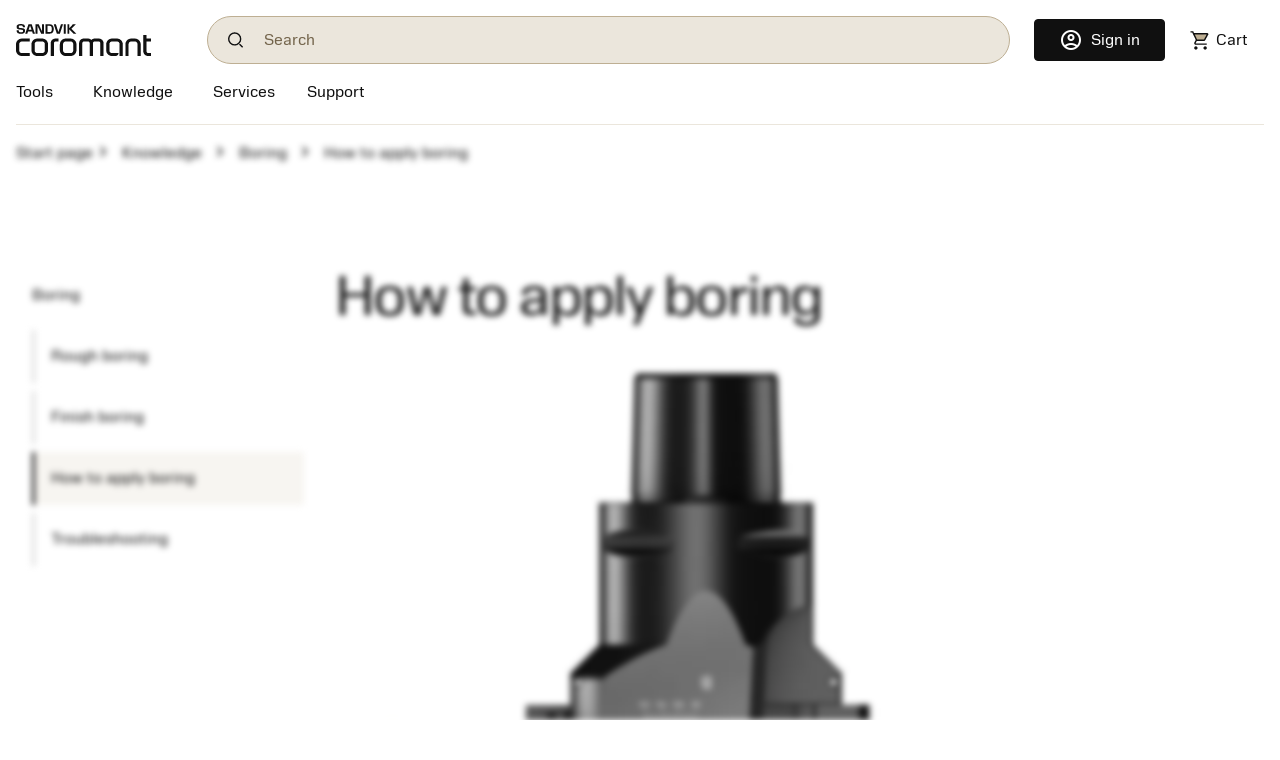

--- FILE ---
content_type: text/html
request_url: https://www.sandvik.coromant.cn/en-us/knowledge/boring/how-to-apply-boring
body_size: 25609
content:
<!doctype html>
<html>

<head>
  <meta charset="utf-8">
  <meta name="viewport" content="width=device-width, initial-scale=1.0"/>
  <meta name="CSP_NONCE" content="6UpzsS6X_2kt9AnohSlXZBUkN70kTr5q"/>
  <base href="/">
  <title>Sandvik Coromant</title>

  
  
  
  
  
  <script nonce='6UpzsS6X_2kt9AnohSlXZBUkN70kTr5q'>var $appVersion=353718;</script>

  <link rel="preload" href="/fonts/SandvikSansText-Regular.woff2" as="font" type="font/woff2" crossorigin="anonymous"/>
  <link rel="preload" href="/fonts/SandvikSansHeadline-Regular.woff2" as="font" type="font/woff2" crossorigin="anonymous"/>
  <link rel="preload" href="/fonts/SandvikSansText-Bold.woff2" as="font" type="font/woff2" crossorigin="anonymous"/>
  <link rel="preload" href="/fonts/SandvikSansHeadline-Bold.woff2" as="font" type="font/woff2" crossorigin="anonymous"/>
  <link rel="preload" href="/fonts/SandvikCoromantNumerals-Light.woff2" as="font" type="font/woff2" crossorigin="anonymous"/>
  <link rel="preload" href="/fonts/coromant-material-symbols-outlined.woff2" as="font" type="font/woff2" crossorigin="anonymous"/>

  <meta name='referrer' content='strict-origin-when-cross-origin' /><script>var _hmt=_hmt||[];</script><script async defer src='https://hm.baidu.com/hm.js?f5927ea943eef4473fcaab062622ce20' data-ot-ignore></script>
  
  <meta name='google-site-verification' content='xkm0rgCpRInfwaZGC2vp_ueo1C6SLcGMZyBH3_7xfrs'>
  <meta name='baidu-site-verification' content='codeva-SgGeVVnGSA'>

  <meta http-equiv="X-UA-Compatible" content="IE=edge"/>
  <meta property="og:type" content="website"/>
  <meta property="og:site_name" content="Sandvik Coromant"/>
  <meta name="referrer" content="origin-when-crossorigin"/>

  <link rel="icon" href="/images/favicon.ico" sizes="48x48">
  <link rel="icon" href="/images/favicon.svg" sizes="any" type="image/svg+xml">
  <link rel="apple-touch-icon" href="/images/apple-touch-icon.png"/>
  <link rel="apple-touch-icon" href="/images/apple-touch-icon-57x57.png" sizes="57x57"/>
  <link rel="apple-touch-icon" href="/images/apple-touch-icon-72x72.png" sizes="72x72"/>
  <link rel="apple-touch-icon" href="/images/apple-touch-icon-114x114.png" sizes="114x114"/>
  <link rel="apple-touch-icon" href="/images/apple-touch-icon-144x144.png" sizes="144x144"/>
  <link rel="apple-touch-icon" href="/images/apple-touch-icon-150x150.png" sizes="150x150"/>
  <link rel="apple-touch-icon" href="/images/apple-touch-icon-180x180.png" sizes="180x180"/>

  
  <script nonce='6UpzsS6X_2kt9AnohSlXZBUkN70kTr5q'>window.kameleoonQueue = window.kameleoonQueue || [];</script><script nonce='6UpzsS6X_2kt9AnohSlXZBUkN70kTr5q' src='//khvj4m9xsa.kameleoon.eu/engine.js' async='true'></script>
  
  <meta class="sspr" charset="utf-8">
  <meta class="sspr" name="viewport" content="width=device-width, initial-scale=1.0">
  <meta class="sspr" name="CSP_NONCE" content="Icjb7quGL_OBJtOg7AjB-jBiBOOVAJ8W">
  <base class="sspr" href="/">
  <title class="sspr">How to apply boring</title>

  
  
  
  
  
  

  <link class="sspr" rel="preload" href="/fonts/SandvikSansText-Regular.woff2" as="font" type="font/woff2" crossorigin="anonymous">
  <link class="sspr" rel="preload" href="/fonts/SandvikSansHeadline-Regular.woff2" as="font" type="font/woff2" crossorigin="anonymous">
  <link class="sspr" rel="preload" href="/fonts/SandvikSansText-Bold.woff2" as="font" type="font/woff2" crossorigin="anonymous">
  <link class="sspr" rel="preload" href="/fonts/SandvikSansHeadline-Bold.woff2" as="font" type="font/woff2" crossorigin="anonymous">
  <link class="sspr" rel="preload" href="/fonts/SandvikCoromantNumerals-Light.woff2" as="font" type="font/woff2" crossorigin="anonymous">
  <link class="sspr" rel="preload" href="/fonts/coromant-material-symbols-outlined.woff2" as="font" type="font/woff2" crossorigin="anonymous">

  
  
  <meta class="sspr" name="google-site-verification" content="xkm0rgCpRInfwaZGC2vp_ueo1C6SLcGMZyBH3_7xfrs">
  <meta class="sspr" name="baidu-site-verification" content="codeva-SgGeVVnGSA">

  <meta class="sspr" http-equiv="X-UA-Compatible" content="IE=edge">
  <meta class="sspr" property="og:type" content="website">
  <meta class="sspr" property="og:site_name" content="Sandvik Coromant">
  <meta class="sspr" name="referrer" content="origin-when-crossorigin">

  <link class="sspr" rel="icon" href="/images/favicon.ico" sizes="48x48">
  <link class="sspr" rel="icon" href="/images/favicon.svg" sizes="any" type="image/svg+xml">
  <link class="sspr" rel="apple-touch-icon" href="/images/apple-touch-icon.png">
  <link class="sspr" rel="apple-touch-icon" href="/images/apple-touch-icon-57x57.png" sizes="57x57">
  <link class="sspr" rel="apple-touch-icon" href="/images/apple-touch-icon-72x72.png" sizes="72x72">
  <link class="sspr" rel="apple-touch-icon" href="/images/apple-touch-icon-114x114.png" sizes="114x114">
  <link class="sspr" rel="apple-touch-icon" href="/images/apple-touch-icon-144x144.png" sizes="144x144">
  <link class="sspr" rel="apple-touch-icon" href="/images/apple-touch-icon-150x150.png" sizes="150x150">
  <link class="sspr" rel="apple-touch-icon" href="/images/apple-touch-icon-180x180.png" sizes="180x180">

  
  
  
<link class="sspr" rel="stylesheet" href="fonts-4ZVIZS6Z.css"><link class="sspr" rel="stylesheet" href="coromant_v5-TR3KJB75.css"><style class="sspr" nonce="Icjb7quGL_OBJtOg7AjB-jBiBOOVAJ8W" type="text/css"></style><style class="sspr" nonce="Icjb7quGL_OBJtOg7AjB-jBiBOOVAJ8W">@media screen{.app-layout{display:flex;flex-direction:column;height:100vh}.app-layout .page-container{flex:1;overflow:hidden}.bg-white{background-color:#fff}.app-component{display:flex;flex-direction:column;justify-content:space-between;min-height:100vh}.app-component.first-page-load{min-height:200vh}}.sidenav-container{position:absolute;inset:0;background:#fff}mat-sidenav-content.mat-drawer-content{display:unset!important}.mat-drawer.mat-sidenav{width:20rem;transition-property:all;transition-duration:.5s;transition-timing-function:cubic-bezier(0,1,.5,1)}.mat-drawer.mat-sidenav.expanded{width:40rem;transition-property:all;transition-duration:.5s;transition-timing-function:cubic-bezier(0,1,.5,1)}@media screen and (max-width: 640px){.mat-drawer.mat-sidenav.expanded{right:0;transition-property:all;transition-duration:.5s;transition-timing-function:cubic-bezier(0,1,.5,1)}}.mat-drawer-inner-container{overflow:hidden}.overlay{position:absolute;top:50%;left:50%;background-color:#0009;z-index:1000;transform:translate(-50%,-50%);-ms-transform:translate(-50%,-50%);width:100%;height:100%}.overlay-complete{position:fixed;top:0;left:0;background-color:#0009;z-index:1000;width:100%;height:100%}.snowflake-area{position:relative;width:100%;height:100%}.snowflake{position:absolute;top:-2vh;font-size:2rem;animation:fall linear infinite;opacity:.8}.snowflake{position:absolute;font-size:9px}.snowflake._md{font-size:13px}.snowflake._lg{font-size:17px}.snowflake._coro{height:18pc;width:18px}.snowflake._1{left:61vw;filter:blur(1px);animation:3.4s flickr -1.1s infinite,29.2s fall -13.2s 5}.snowflake._2{left:66vw;filter:blur(0px);animation:2.3s flickr -1.3s infinite,19s fall -11.8s 5}.snowflake._3{left:87vw;filter:blur(0px);animation:2.9s flickr -1.3s infinite,17.8s fall -7.4s 5}.snowflake._4{left:28vw;filter:blur(0px);animation:3.3s flickr -.8s infinite,18.4s fall -7.2s 5}.snowflake._5{left:73vw;filter:blur(0px);animation:3.6s flickr -1.4s infinite,27.6s fall -10.4s 5}.snowflake._6{left:91vw;filter:blur(0px);animation:3.5s flickr -.4s infinite,12.2s fall -14.6s 5}.snowflake._7{left:43vw;filter:blur(0px);animation:4s flickr -.7s infinite,13.4s fall -11.6s 5}.snowflake._8{left:3vw;filter:blur(0px);animation:2.7s flickr -1.2s infinite,25s fall -1.6s 5}.snowflake._9{left:73vw;filter:blur(1px);animation:3.4s flickr -.4s infinite,25s fall -1s 5}.snowflake._10{left:73vw;filter:blur(0px);animation:2.1s flickr -1.5s infinite,10.4s fall -2s 5}.snowflake._11{left:22vw;filter:blur(1px);animation:2.5s flickr -1.7s infinite,20.8s fall -14.6s 5}.snowflake._12{left:89vw;filter:blur(0px);animation:2.2s flickr -1s infinite,21s fall -11.2s 5}.snowflake._13{left:73vw;filter:blur(1px);animation:2.1s flickr -.1s infinite,18.4s fall -6.4s 5}.snowflake._14{left:96vw;filter:blur(0px);animation:2.2s flickr -1.8s infinite,22.2s fall -5.2s 5}.snowflake._15{left:95vw;filter:blur(1px);animation:3.1s flickr -.5s infinite,17.6s fall -20s 5}.snowflake._16{left:66vw;filter:blur(0px);animation:2.2s flickr -1.1s infinite,27s fall -7.2s 5}.snowflake._17{left:49vw;filter:blur(1px);animation:2.4s flickr -.9s infinite,25.6s fall -18s 5}.snowflake._18{left:36vw;filter:blur(0px);animation:3.1s flickr -.5s infinite,28.2s fall -10.4s 5}.snowflake._19{left:49vw;filter:blur(1px);animation:3.9s flickr -1.5s infinite,23s fall -7.6s 5}.snowflake._20{left:60vw;filter:blur(1px);animation:3.4s flickr -.7s infinite,14.6s fall -5.2s 5}.snowflake._21{left:15vw;filter:blur(1px);animation:3.3s flickr -1s infinite,26.2s fall -2.8s 5}.snowflake._22{left:3vw;filter:blur(1px);animation:3s flickr -1.6s infinite,28.2s fall -8.2s 5}.snowflake._23{left:25vw;filter:blur(0px);animation:2.2s flickr -.4s infinite,13.2s fall -10s 5}.snowflake._24{left:73vw;filter:blur(0px);animation:3s flickr -1.1s infinite,22s fall -15.4s 5}.snowflake._25{left:13vw;filter:blur(0px);animation:3.1s flickr -1.5s infinite,10.6s fall -6.8s 5}.snowflake._26{left:91vw;filter:blur(0px);animation:2.9s flickr -.8s infinite,25.2s fall -6.6s 5}.snowflake._27{left:71vw;filter:blur(1px);animation:3.5s flickr -.3s infinite,14.2s fall -11.8s 5}.snowflake._28{left:49vw;filter:blur(1px);animation:3.6s flickr -1.1s infinite,15.8s fall -19.2s 5}.snowflake._29{left:14vw;filter:blur(1px);animation:3.6s flickr -.3s infinite,11.4s fall -11.8s 5}.snowflake._30{left:63vw;filter:blur(0px);animation:3.5s flickr -1.2s infinite,24.2s fall -15.8s 5}.snowflake._31{left:9vw;filter:blur(0px);animation:3.5s flickr -.6s infinite,17.4s fall -9.2s 5}.snowflake._32{left:64vw;filter:blur(0px);animation:3.3s flickr -.3s infinite,14s fall -6.8s 5}.snowflake._33{left:52vw;filter:blur(0px);animation:2.3s flickr -.5s infinite,20.6s fall -7.4s 5}.snowflake._34{left:3vw;filter:blur(0px);animation:3.1s flickr -.3s infinite,25.8s fall -7.6s 5}.snowflake._35{left:12vw;filter:blur(1px);animation:3.7s flickr -1.3s infinite,14s fall -9.6s 5}.snowflake._36{left:41vw;filter:blur(1px);animation:3.4s flickr -2s infinite,21.8s fall -16s 5}.snowflake._37{left:87vw;filter:blur(0px);animation:4s flickr -1.8s infinite,11.8s fall -8s 5}.snowflake._38{left:91vw;filter:blur(0px);animation:3.8s flickr -.2s infinite,11.4s fall -1s 5}.snowflake._39{left:40vw;filter:blur(1px);animation:2.7s flickr -.3s infinite,23s fall -5.6s 5}.snowflake._40{left:10vw;filter:blur(0px);animation:2.7s flickr -1.2s infinite,24s fall -18.4s 5}.snowflake._41{left:17vw;filter:blur(0px);animation:2.9s flickr -1s infinite,18.8s fall -1.6s 5}.snowflake._42{left:79vw;filter:blur(0px);animation:3.9s flickr -1.4s infinite,16s fall -16.6s 5}.snowflake._43{left:17vw;filter:blur(1px);animation:3.3s flickr -.3s infinite,13.6s fall -12.6s 5}.snowflake._44{left:89vw;filter:blur(1px);animation:3.9s flickr -1.9s infinite,23.2s fall -7s 5}.snowflake._45{left:79vw;filter:blur(0px);animation:3.2s flickr -1s infinite,21.2s fall -13s 5}.snowflake._46{left:73vw;filter:blur(1px);animation:2.7s flickr -1.2s infinite,15.8s fall -8.4s 5}.snowflake._47{left:12vw;filter:blur(1px);animation:3.6s flickr -1.7s infinite,20.8s fall -2.8s 5}.snowflake._48{left:61vw;filter:blur(0px);animation:2.5s flickr -1.1s infinite,16s fall -11.2s 5}.snowflake._49{left:79vw;filter:blur(1px);animation:2.2s flickr -1.4s infinite,14s fall -12.8s 5}.snowflake._50{left:61vw;filter:blur(0px);animation:3.7s flickr -.8s infinite,12.8s fall -2.6s 5}.snowflake._51{left:43vw;filter:blur(1px);animation:2.2s flickr -.7s infinite,24s fall -2.2s 5}.snowflake._52{left:82vw;filter:blur(0px);animation:2.8s flickr -.9s infinite,16.8s fall -10s 5}.snowflake._53{left:10vw;filter:blur(0px);animation:2.4s flickr -1.6s infinite,10.2s fall -7s 5}.snowflake._54{left:73vw;filter:blur(1px);animation:3.6s flickr -1.2s infinite,20.4s fall -5.2s 5}.snowflake._55{left:94vw;filter:blur(1px);animation:2.3s flickr -.6s infinite,19.2s fall -15s 5}.snowflake._56{left:35vw;filter:blur(1px);animation:3.5s flickr -1.4s infinite,20.6s fall -2s 5}.snowflake._57{left:27vw;filter:blur(1px);animation:3.1s flickr -1.3s infinite,18s fall -3.6s 5}.snowflake._58{left:35vw;filter:blur(0px);animation:3.7s flickr -1.3s infinite,28.6s fall -8s 5}.snowflake._59{left:65vw;filter:blur(1px);animation:2.6s flickr -1.7s infinite,23.4s fall -.2s 5}.snowflake._60{left:8vw;filter:blur(1px);animation:2.4s flickr -1.7s infinite,24s fall -5.6s 5}.snowflake._61{left:4vw;filter:blur(1px);animation:3.9s flickr -.7s infinite,26.6s fall -19.4s 5}.snowflake._62{left:74vw;filter:blur(1px);animation:2.3s flickr -.8s infinite,14s fall -9.6s 5}.snowflake._63{left:45vw;filter:blur(1px);animation:2.8s flickr -.3s infinite,27.4s fall -6s 5}.snowflake._64{left:36vw;filter:blur(1px);animation:2.8s flickr -1.2s infinite,25s fall -11.2s 5}.snowflake._65{left:35vw;filter:blur(1px);animation:2.4s flickr -.3s infinite,28.4s fall -15.4s 5}.snowflake._66{left:37vw;filter:blur(0px);animation:2.2s flickr -1.6s infinite,29s fall -7.2s 5}.snowflake._67{left:89vw;filter:blur(0px);animation:2.9s flickr -.1s infinite,17.6s fall -15.4s 5}.snowflake._68{left:38vw;filter:blur(1px);animation:3.7s flickr -.9s infinite,27.2s fall -6.6s 5}.snowflake._69{left:42vw;filter:blur(1px);animation:3.3s flickr -.7s infinite,29.6s fall -14.2s 5}.snowflake._70{left:84vw;filter:blur(1px);animation:2.7s flickr -.5s infinite,26s fall -4s 5}.snowflake._71{left:86vw;filter:blur(1px);animation:2.3s flickr -1s infinite,22.6s fall -10.8s 5}.snowflake._72{left:48vw;filter:blur(0px);animation:3.8s flickr -1.2s infinite,17.2s fall -13s 5}.snowflake._73{left:14vw;filter:blur(0px);animation:3.6s flickr -.8s infinite,27s fall -17.2s 5}.snowflake._74{left:80vw;filter:blur(1px);animation:3.3s flickr -1s infinite,14.2s fall -6.4s 5}.snowflake._75{left:37vw;filter:blur(0px);animation:3.8s flickr -1.5s infinite,14.4s fall -13.8s 5}.snowflake._76{left:36vw;filter:blur(1px);animation:3.2s flickr -2s infinite,24.4s fall -15s 5}.snowflake._77{left:29vw;filter:blur(1px);animation:3s flickr -1.2s infinite,26s fall -16s 5}.snowflake._78{left:75vw;filter:blur(1px);animation:2.2s flickr -.5s infinite,20.2s fall -18.6s 5}.snowflake._79{left:44vw;filter:blur(1px);animation:3.2s flickr -.5s infinite,14s fall -13.8s 5}.snowflake._80{left:48vw;filter:blur(1px);animation:3.2s flickr -.3s infinite,19.8s fall -5.2s 5}.snowflake._81{left:24vw;filter:blur(1px);animation:2.7s flickr -.8s infinite,22.2s fall -5.4s 5}.snowflake._82{left:78vw;filter:blur(0px);animation:3.7s flickr -.2s infinite,23s fall -7s 5}.snowflake._83{left:93vw;filter:blur(1px);animation:2.8s flickr -.3s infinite,18.6s fall -9.4s 5}.snowflake._84{left:59vw;filter:blur(0px);animation:3.9s flickr -.4s infinite,19s fall -4.8s 5}.snowflake._85{left:95vw;filter:blur(0px);animation:3.1s flickr -2s infinite,24.6s fall -12.4s 5}.snowflake._86{left:90vw;filter:blur(1px);animation:2.5s flickr -.3s infinite,21.6s fall -15s 5}.snowflake._87{left:9vw;filter:blur(0px);animation:2.3s flickr -1s infinite,22.8s fall -17.6s 5}.snowflake._88{left:13vw;filter:blur(0px);animation:2.1s flickr -1s infinite,23.4s fall -10.8s 5}.snowflake._89{left:70vw;filter:blur(1px);animation:3.7s flickr -1.8s infinite,22.2s fall -6.6s 5}.snowflake._90{left:45vw;filter:blur(1px);animation:2.5s flickr -1.8s infinite,17s fall -5.2s 5}.snowflake._91{left:23vw;filter:blur(0px);animation:2.2s flickr -.2s infinite,16.8s fall -17s 5}.snowflake._92{left:60vw;filter:blur(1px);animation:2.6s flickr -1.1s infinite,14.2s fall -4.4s 5}.snowflake._93{left:14vw;filter:blur(0px);animation:3.6s flickr -.2s infinite,21s fall -12.6s 5}.snowflake._94{left:62vw;filter:blur(1px);animation:2.5s flickr -.6s infinite,12.6s fall -12s 5}.snowflake._95{left:32vw;filter:blur(0px);animation:3.9s flickr -1.8s infinite,20s fall -5.6s 5}.snowflake._96{left:74vw;filter:blur(1px);animation:3s flickr -.4s infinite,17.4s fall -8s 5}.snowflake._97{left:24vw;filter:blur(1px);animation:3.7s flickr -.8s infinite,24.4s fall -8s 5}.snowflake._98{left:24vw;filter:blur(0px);animation:2.6s flickr -1.4s infinite,26.2s fall -7.2s 5}.snowflake._99{left:48vw;filter:blur(0px);animation:3s flickr -1.6s infinite,28.2s fall -3.6s 5}.snowflake._100{left:45vw;filter:blur(0px);animation:3.9s flickr -1.4s infinite,17.4s fall -16.6s 5}.snowflake._101{left:31vw;filter:blur(0px);animation:3.2s flickr -2s infinite,19s fall -16s 5}.snowflake._102{left:95vw;filter:blur(0px);animation:2.5s flickr -.7s infinite,21.4s fall -12.8s 5}.snowflake._103{left:29vw;filter:blur(0px);animation:3s flickr -1.4s infinite,13.4s fall -16.4s 5}.snowflake._104{left:38vw;filter:blur(0px);animation:3.3s flickr -.3s infinite,24.2s fall -16s 5}.snowflake._105{left:77vw;filter:blur(0px);animation:3s flickr -1.7s infinite,10.6s fall -11.4s 5}.snowflake._106{left:58vw;filter:blur(0px);animation:3.7s flickr -1.3s infinite,30s fall -10.4s 5}.snowflake._107{left:6vw;filter:blur(0px);animation:4s flickr -1.7s infinite,23.4s fall -4.4s 5}.snowflake._108{left:17vw;filter:blur(0px);animation:2.1s flickr -1.4s infinite,18.4s fall -6s 5}.snowflake._109{left:59vw;filter:blur(1px);animation:2.8s flickr -.1s infinite,13.4s fall -10.2s 5}.snowflake._110{left:20vw;filter:blur(1px);animation:2.2s flickr -1.6s infinite,23.6s fall -2.4s 5}.snowflake._111{left:20vw;filter:blur(0px);animation:3.6s flickr -1.5s infinite,22s fall -16.6s 5}.snowflake._112{left:52vw;filter:blur(1px);animation:2.2s flickr -1.3s infinite,20.4s fall -3.2s 5}.snowflake._113{left:69vw;filter:blur(0px);animation:2.7s flickr -1.7s infinite,29.8s fall -5.2s 5}.snowflake._114{left:50vw;filter:blur(0px);animation:2.2s flickr -1.3s infinite,12.2s fall -5.6s 5}.snowflake._115{left:80vw;filter:blur(1px);animation:3.1s flickr -.3s infinite,15.4s fall -20s 5}.snowflake._116{left:59vw;filter:blur(0px);animation:3.3s flickr -.1s infinite,15.8s fall -4.8s 5}.snowflake._117{left:45vw;filter:blur(0px);animation:3.1s flickr -.2s infinite,29.2s fall -6.4s 5}.snowflake._118{left:96vw;filter:blur(1px);animation:3.3s flickr -1.3s infinite,22.8s fall -15.8s 5}.snowflake._119{left:83vw;filter:blur(0px);animation:2.4s flickr -.5s infinite,10.8s fall -10.8s 5}.snowflake._120{left:25vw;filter:blur(0px);animation:3s flickr -1.9s infinite,16.8s fall -1.4s 5}.snowflake._121{left:20vw;filter:blur(1px);animation:3.5s flickr -1.9s infinite,28.8s fall -9.4s 5}.snowflake._122{left:32vw;filter:blur(1px);animation:3.7s flickr -.6s infinite,23.6s fall -17.2s 5}.snowflake._123{left:60vw;filter:blur(0px);animation:3.6s flickr -1.6s infinite,11.6s fall -10.4s 5}.snowflake._124{left:19vw;filter:blur(1px);animation:3.1s flickr -1s infinite,27.8s fall -20s 5}.snowflake._125{left:51vw;filter:blur(0px);animation:2.9s flickr -.4s infinite,21.2s fall -1.2s 5}.snowflake._126{left:26vw;filter:blur(0px);animation:3s flickr -1.2s infinite,10.2s fall -18.2s 5}.snowflake._127{left:59vw;filter:blur(0px);animation:2.5s flickr -.8s infinite,21.2s fall -9.6s 5}.snowflake._128{left:94vw;filter:blur(1px);animation:3.3s flickr -.5s infinite,23.8s fall -14.6s 5}.snowflake._129{left:61vw;filter:blur(1px);animation:2.7s flickr -1.6s infinite,22.8s fall -4s 5}.snowflake._130{left:52vw;filter:blur(0px);animation:2.7s flickr -.9s infinite,23.8s fall -10.6s 5}.snowflake._131{left:76vw;filter:blur(1px);animation:2.6s flickr -1s infinite,28s fall -16.6s 5}.snowflake._132{left:31vw;filter:blur(0px);animation:2.8s flickr -1.4s infinite,13.2s fall -12.8s 5}.snowflake._133{left:15vw;filter:blur(1px);animation:2.9s flickr -2s infinite,24.4s fall -15.4s 5}.snowflake._134{left:18vw;filter:blur(0px);animation:2.4s flickr -.2s infinite,29.4s fall -9s 5}.snowflake._135{left:19vw;filter:blur(1px);animation:3.4s flickr -1.7s infinite,23.4s fall -7s 5}.snowflake._136{left:25vw;filter:blur(1px);animation:2.8s flickr -1.7s infinite,11.6s fall -3.4s 5}.snowflake._137{left:88vw;filter:blur(1px);animation:2.5s flickr -1.2s infinite,19s fall -.6s 5}.snowflake._138{left:74vw;filter:blur(0px);animation:3.7s flickr -.2s infinite,15.4s fall -19s 5}.snowflake._139{left:79vw;filter:blur(0px);animation:3.5s flickr -1.9s infinite,14.8s fall -2s 5}.snowflake._140{left:35vw;filter:blur(1px);animation:2.7s flickr -.1s infinite,18.6s fall -11.4s 5}.snowflake._141{left:95vw;filter:blur(0px);animation:3.6s flickr -1.7s infinite,12.6s fall -12s 5}.snowflake._142{left:56vw;filter:blur(0px);animation:2.5s flickr -1.6s infinite,24s fall -3s 5}.snowflake._143{left:10vw;filter:blur(1px);animation:2.6s flickr -.4s infinite,10.2s fall -4s 5}.snowflake._144{left:12vw;filter:blur(1px);animation:2.4s flickr -1.9s infinite,13.6s fall -4.8s 5}.snowflake._145{left:20vw;filter:blur(0px);animation:3.2s flickr -.9s infinite,24.2s fall -9.4s 5}.snowflake._146{left:78vw;filter:blur(1px);animation:3.6s flickr -1.4s infinite,12.6s fall -18.6s 5}.snowflake._147{left:48vw;filter:blur(0px);animation:3.3s flickr -1.1s infinite,29s fall -9.8s 5}.snowflake._148{left:93vw;filter:blur(0px);animation:2.3s flickr -.8s infinite,11.2s fall -3s 5}.snowflake._149{left:72vw;filter:blur(1px);animation:3.1s flickr -.5s infinite,19s fall -12.6s 5}.snowflake._150{left:44vw;filter:blur(1px);animation:3.9s flickr -.1s infinite,19.4s fall -6s 5}.snowflake._151{left:59vw;filter:blur(0px);animation:4s flickr -.8s infinite,12.4s fall -1.6s 5}.snowflake._152{left:27vw;filter:blur(0px);animation:3.1s flickr -.6s infinite,25.4s fall -16s 5}.snowflake._153{left:7vw;filter:blur(0px);animation:3.1s flickr -.7s infinite,25.6s fall -.4s 5}.snowflake._154{left:93vw;filter:blur(0px);animation:3.9s flickr -1.7s infinite,20s fall -17.6s 5}.snowflake._155{left:14vw;filter:blur(1px);animation:2.1s flickr -2s infinite,29.4s fall -4s 5}.snowflake._156{left:48vw;filter:blur(1px);animation:3.8s flickr -.3s infinite,26.6s fall -5.4s 5}.snowflake._157{left:55vw;filter:blur(1px);animation:2.3s flickr -1.2s infinite,28.2s fall -7.4s 5}.snowflake._158{left:77vw;filter:blur(0px);animation:2.1s flickr -.3s infinite,23.4s fall -2s 5}.snowflake._159{left:63vw;filter:blur(0px);animation:3.4s flickr -1.5s infinite,27.4s fall -17.2s 5}.snowflake._160{left:53vw;filter:blur(1px);animation:2.6s flickr -.4s infinite,19.4s fall -2.2s 5}.snowflake._161{left:11vw;filter:blur(0px);animation:3.4s flickr -.4s infinite,15.6s fall -17.8s 5}.snowflake._162{left:28vw;filter:blur(1px);animation:3.4s flickr -2s infinite,29.6s fall -3s 5}.snowflake._163{left:63vw;filter:blur(1px);animation:3.5s flickr -.2s infinite,22.6s fall -14.2s 5}.snowflake._164{left:89vw;filter:blur(1px);animation:2.3s flickr -.5s infinite,23.8s fall -12.4s 5}.snowflake._165{left:71vw;filter:blur(1px);animation:4s flickr -.8s infinite,28.2s fall -16.8s 5}.snowflake._166{left:21vw;filter:blur(0px);animation:2.2s flickr -1.3s infinite,22.6s fall -9.6s 5}.snowflake._167{left:45vw;filter:blur(1px);animation:2.6s flickr -1.2s infinite,14.6s fall -11.6s 5}.snowflake._168{left:22vw;filter:blur(1px);animation:2.2s flickr -.3s infinite,17s fall -2.2s 5}.snowflake._169{left:65vw;filter:blur(1px);animation:3.4s flickr -1.8s infinite,23.2s fall -14.2s 5}.snowflake._170{left:65vw;filter:blur(0px);animation:3.4s flickr -.4s infinite,12.4s fall -11.4s 5}.snowflake._171{left:11vw;filter:blur(0px);animation:2.7s flickr -1.7s infinite,12.4s fall -4.4s 5}.snowflake._172{left:37vw;filter:blur(0px);animation:4s flickr -.2s infinite,10.6s fall -2s 5}.snowflake._173{left:84vw;filter:blur(0px);animation:2.1s flickr -1s infinite,24.2s fall -9.4s 5}.snowflake._174{left:19vw;filter:blur(1px);animation:3.2s flickr -1.9s infinite,18s fall -13.2s 5}.snowflake._175{left:40vw;filter:blur(1px);animation:3.3s flickr -1.3s infinite,13.8s fall -8.8s 5}.snowflake._176{left:31vw;filter:blur(0px);animation:3.9s flickr -1.6s infinite,22.8s fall -4.8s 5}.snowflake._177{left:6vw;filter:blur(1px);animation:3.3s flickr -.4s infinite,17.8s fall -.8s 5}.snowflake._178{left:72vw;filter:blur(0px);animation:3.8s flickr -1.1s infinite,17.6s fall -18.8s 5}.snowflake._179{left:57vw;filter:blur(0px);animation:3.4s flickr -1.4s infinite,17.8s fall -18.2s 5}.snowflake._180{left:90vw;filter:blur(0px);animation:2.8s flickr -1.9s infinite,12.8s fall -7.2s 5}.snowflake._181{left:16vw;filter:blur(0px);animation:3.8s flickr -1.8s infinite,20.6s fall -3s 5}.snowflake._182{left:26vw;filter:blur(0px);animation:3.9s flickr -.9s infinite,18.2s fall -.6s 5}.snowflake._183{left:65vw;filter:blur(0px);animation:2.7s flickr -1s infinite,29.2s fall -19s 5}.snowflake._184{left:55vw;filter:blur(1px);animation:3.8s flickr -.7s infinite,19s fall -12.4s 5}.snowflake._185{left:83vw;filter:blur(0px);animation:3.3s flickr -1.5s infinite,20.8s fall -6s 5}.snowflake._186{left:67vw;filter:blur(1px);animation:2.9s flickr -1.7s infinite,21.8s fall -6.4s 5}.snowflake._187{left:46vw;filter:blur(0px);animation:2.4s flickr -1.2s infinite,12.6s fall -17.4s 5}.snowflake._188{left:68vw;filter:blur(0px);animation:3.9s flickr -1.9s infinite,11.4s fall -14.2s 5}.snowflake._189{left:53vw;filter:blur(0px);animation:2.9s flickr -.9s infinite,20.2s fall -3.6s 5}.snowflake._190{left:28vw;filter:blur(0px);animation:2.6s flickr -1.2s infinite,27.8s fall -8.4s 5}.snowflake._191{left:23vw;filter:blur(1px);animation:2.7s flickr -1.8s infinite,26.2s fall -7.8s 5}.snowflake._192{left:31vw;filter:blur(0px);animation:3.6s flickr -.8s infinite,12.8s fall -17.6s 5}.snowflake._193{left:52vw;filter:blur(1px);animation:2.9s flickr -1.3s infinite,14s fall -3.6s 5}.snowflake._194{left:10vw;filter:blur(0px);animation:2.7s flickr -1.8s infinite,19.4s fall -5.4s 5}.snowflake._195{left:84vw;filter:blur(1px);animation:3.7s flickr -1.4s infinite,29.6s fall -7.8s 5}.snowflake._196{left:77vw;filter:blur(0px);animation:3.6s flickr -1s infinite,16.2s fall -6.4s 5}.snowflake._197{left:22vw;filter:blur(0px);animation:2.6s flickr -1.3s infinite,26s fall -16.2s 5}.snowflake._198{left:51vw;filter:blur(0px);animation:3.4s flickr -.6s infinite,25.2s fall -15.6s 5}.snowflake._199{left:49vw;filter:blur(1px);animation:2.4s flickr -.6s infinite,15s fall -14.6s 5}.snowflake._200{left:69vw;filter:blur(1px);animation:2.7s flickr -1.5s infinite,18.4s fall -15.2s 5}.snowflake._201{left:80vw;filter:blur(1px);animation:2.4s flickr -1.8s infinite,26.2s fall -14.8s 5}.snowflake._202{left:87vw;filter:blur(1px);animation:3.1s flickr -.6s infinite,23.4s fall -13s 5}.snowflake._203{left:62vw;filter:blur(0px);animation:2.2s flickr -.5s infinite,29.4s fall -3.8s 5}.snowflake._204{left:78vw;filter:blur(1px);animation:3.7s flickr -1.7s infinite,26.6s fall -13.8s 5}.snowflake._205{left:11vw;filter:blur(1px);animation:2.8s flickr -1.6s infinite,24.8s fall -15.2s 5}.snowflake._206{left:53vw;filter:blur(0px);animation:2.6s flickr -.2s infinite,12.2s fall -18.2s 5}.snowflake._207{left:76vw;filter:blur(1px);animation:3.1s flickr -1.1s infinite,11.6s fall -3s 5}.snowflake._208{left:75vw;filter:blur(0px);animation:3.6s flickr -.9s infinite,27.6s fall -5.4s 5}.snowflake._209{left:69vw;filter:blur(1px);animation:3.6s flickr -1s infinite,19s fall -7.8s 5}.snowflake._210{left:80vw;filter:blur(0px);animation:3s flickr -.2s infinite,18.8s fall -2.2s 5}.snowflake._211{left:81vw;filter:blur(0px);animation:3.8s flickr -.6s infinite,17.4s fall -3.4s 5}.snowflake._212{left:78vw;filter:blur(1px);animation:2.1s flickr -1.1s infinite,27.2s fall -15s 5}.snowflake._213{left:59vw;filter:blur(0px);animation:3.9s flickr -.3s infinite,22s fall -3.8s 5}.snowflake._214{left:18vw;filter:blur(1px);animation:3.6s flickr -.6s infinite,19.2s fall -3.2s 5}.snowflake._215{left:39vw;filter:blur(0px);animation:3.4s flickr -.1s infinite,21.6s fall -17.6s 5}.snowflake._216{left:41vw;filter:blur(0px);animation:2.9s flickr -.4s infinite,15.2s fall -18.2s 5}.snowflake._217{left:62vw;filter:blur(0px);animation:2.8s flickr -1.1s infinite,28.2s fall -5.2s 5}.snowflake._218{left:84vw;filter:blur(0px);animation:2.4s flickr -1.9s infinite,14s fall -6.4s 5}.snowflake._219{left:58vw;filter:blur(1px);animation:2.4s flickr -.2s infinite,22s fall -16.8s 5}.snowflake._220{left:91vw;filter:blur(1px);animation:3.7s flickr -1s infinite,28.8s fall -3.2s 5}.snowflake._221{left:58vw;filter:blur(0px);animation:2.5s flickr -1s infinite,26s fall -16s 5}.snowflake._222{left:82vw;filter:blur(1px);animation:2.1s flickr -.4s infinite,27.8s fall -9.8s 5}.snowflake._223{left:54vw;filter:blur(0px);animation:2.6s flickr -.3s infinite,11.2s fall -14.4s 5}.snowflake._224{left:96vw;filter:blur(1px);animation:2.8s flickr -.7s infinite,19.2s fall -6.4s 5}.snowflake._225{left:4vw;filter:blur(1px);animation:2.4s flickr -1.3s infinite,27.2s fall -5.8s 5}.snowflake._226{left:28vw;filter:blur(1px);animation:2.8s flickr -.2s infinite,15.2s fall -5.6s 5}.snowflake._227{left:66vw;filter:blur(1px);animation:2.2s flickr -.9s infinite,20s fall -17.8s 5}.snowflake._228{left:88vw;filter:blur(1px);animation:2.4s flickr -.2s infinite,18.2s fall -4.8s 5}.snowflake._229{left:5vw;filter:blur(0px);animation:3.4s flickr -.9s infinite,25.6s fall -14.2s 5}.snowflake._230{left:59vw;filter:blur(0px);animation:3s flickr -1.9s infinite,22s fall -8.8s 5}.snowflake._231{left:88vw;filter:blur(1px);animation:3.7s flickr -.9s infinite,12.2s fall -17s 5}.snowflake._232{left:71vw;filter:blur(1px);animation:3.1s flickr -.4s infinite,12.4s fall -16s 5}.snowflake._233{left:44vw;filter:blur(1px);animation:3.8s flickr -2s infinite,27.6s fall -9s 5}.snowflake._234{left:15vw;filter:blur(0px);animation:2.9s flickr -.1s infinite,28.2s fall -.8s 5}.snowflake._235{left:88vw;filter:blur(1px);animation:3.6s flickr -.3s infinite,26.4s fall -7.6s 5}.snowflake._236{left:93vw;filter:blur(1px);animation:3.7s flickr -.2s infinite,30s fall -.4s 5}.snowflake._237{left:48vw;filter:blur(0px);animation:3.6s flickr -1.6s infinite,18s fall -11s 5}.snowflake._238{left:40vw;filter:blur(1px);animation:2.7s flickr -1.8s infinite,29.4s fall -18.2s 5}.snowflake._239{left:77vw;filter:blur(0px);animation:2.1s flickr -.4s infinite,11s fall -19.4s 5}.snowflake._240{left:54vw;filter:blur(0px);animation:3.1s flickr -1.7s infinite,12.4s fall -10.4s 5}.snowflake._241{left:13vw;filter:blur(0px);animation:3.3s flickr -1.6s infinite,14.2s fall -13.8s 5}.snowflake._242{left:86vw;filter:blur(1px);animation:3.2s flickr -1.3s infinite,17.8s fall -7.4s 5}.snowflake._243{left:59vw;filter:blur(0px);animation:3.4s flickr -1.1s infinite,18.2s fall -2.2s 5}.snowflake._244{left:35vw;filter:blur(1px);animation:3.7s flickr -1.8s infinite,23.8s fall -9s 5}.snowflake._245{left:23vw;filter:blur(1px);animation:3.8s flickr -1.3s infinite,16.8s fall -14.6s 5}.snowflake._246{left:88vw;filter:blur(1px);animation:3.6s flickr -.8s infinite,26s fall -7.8s 5}.snowflake._247{left:31vw;filter:blur(0px);animation:2.2s flickr -2s infinite,23.4s fall -19s 5}.snowflake._248{left:71vw;filter:blur(1px);animation:3.6s flickr -1.8s infinite,21.4s fall -8s 5}.snowflake._249{left:5vw;filter:blur(0px);animation:3.3s flickr -.4s infinite,25.2s fall -7.2s 5}.snowflake._250{left:65vw;filter:blur(0px);animation:3.3s flickr -1.3s infinite,12.2s fall -16.8s 5}.snowflake._md-1{left:78vw;filter:blur(1px);animation:3.8s flickr -1.6s infinite,29s fall -5s 5}.snowflake._md-2{left:35vw;filter:blur(0px);animation:3s flickr -.9s infinite,19.6s fall -5.2s 5}.snowflake._md-3{left:37vw;filter:blur(0px);animation:3s flickr -1.3s infinite,20s fall -14.8s 5}.snowflake._md-4{left:50vw;filter:blur(1px);animation:2.8s flickr -.7s infinite,23.6s fall -13.2s 5}.snowflake._md-5{left:22vw;filter:blur(1px);animation:3.8s flickr -1.9s infinite,27.4s fall -10s 5}.snowflake._md-6{left:52vw;filter:blur(0px);animation:3.8s flickr -1.7s infinite,25.8s fall -5.8s 5}.snowflake._md-7{left:21vw;filter:blur(1px);animation:3.4s flickr -1.9s infinite,12s fall -16.8s 5}.snowflake._md-8{left:30vw;filter:blur(1px);animation:3.1s flickr -.8s infinite,28.4s fall -4s 5}.snowflake._md-9{left:68vw;filter:blur(1px);animation:3.5s flickr -.9s infinite,21.6s fall -17.2s 5}.snowflake._md-10{left:41vw;filter:blur(1px);animation:2.6s flickr -1.2s infinite,12.4s fall -17.2s 5}.snowflake._md-11{left:71vw;filter:blur(1px);animation:2.5s flickr -1.7s infinite,29.2s fall -2.4s 5}.snowflake._md-12{left:71vw;filter:blur(1px);animation:2.8s flickr -.2s infinite,17.6s fall -8.2s 5}.snowflake._md-13{left:41vw;filter:blur(0px);animation:2.5s flickr -.4s infinite,17.8s fall -2.8s 5}.snowflake._md-14{left:14vw;filter:blur(1px);animation:3.9s flickr -1.7s infinite,24s fall -8.4s 5}.snowflake._md-15{left:85vw;filter:blur(0px);animation:2.2s flickr -1.7s infinite,18.8s fall -16.8s 5}.snowflake._md-16{left:44vw;filter:blur(1px);animation:2.2s flickr -1.3s infinite,29s fall -7.4s 5}.snowflake._md-17{left:59vw;filter:blur(1px);animation:3.8s flickr -1.8s infinite,20.6s fall -16.2s 5}.snowflake._md-18{left:59vw;filter:blur(1px);animation:3.9s flickr -.5s infinite,15.6s fall -9.2s 5}.snowflake._md-19{left:17vw;filter:blur(0px);animation:2.6s flickr -1.2s infinite,20.6s fall -14.4s 5}.snowflake._md-20{left:16vw;filter:blur(1px);animation:2.3s flickr -.1s infinite,18.4s fall -1.8s 5}.snowflake._md-21{left:81vw;filter:blur(0px);animation:2.8s flickr -2s infinite,16.6s fall -14.6s 5}.snowflake._md-22{left:59vw;filter:blur(1px);animation:4s flickr -.1s infinite,16.8s fall -14.6s 5}.snowflake._md-23{left:96vw;filter:blur(0px);animation:2.1s flickr -.1s infinite,22s fall -14.6s 5}.snowflake._md-24{left:4vw;filter:blur(0px);animation:3.3s flickr -1.7s infinite,25.4s fall -3.4s 5}.snowflake._md-25{left:19vw;filter:blur(1px);animation:2.2s flickr -1.2s infinite,23s fall -1.6s 5}.snowflake._md-26{left:14vw;filter:blur(1px);animation:2.4s flickr -1s infinite,16s fall -3.6s 5}.snowflake._md-27{left:11vw;filter:blur(1px);animation:3.9s flickr -1.1s infinite,30s fall -1.2s 5}.snowflake._md-28{left:80vw;filter:blur(1px);animation:3.1s flickr -.7s infinite,17s fall -9.6s 5}.snowflake._md-29{left:21vw;filter:blur(0px);animation:3.3s flickr -1.2s infinite,15.2s fall -7.2s 5}.snowflake._md-30{left:88vw;filter:blur(0px);animation:3s flickr -1.5s infinite,22.6s fall -4s 5}.snowflake._md-31{left:69vw;filter:blur(1px);animation:3.1s flickr -1.1s infinite,15.6s fall -17.6s 5}.snowflake._md-32{left:64vw;filter:blur(1px);animation:2.2s flickr -1.4s infinite,23.8s fall -1.6s 5}.snowflake._md-33{left:88vw;filter:blur(0px);animation:2.4s flickr -.3s infinite,29.4s fall -5.8s 5}.snowflake._md-34{left:44vw;filter:blur(0px);animation:4s flickr -1.3s infinite,24.6s fall -2s 5}.snowflake._md-35{left:63vw;filter:blur(0px);animation:3.4s flickr -1.9s infinite,15.6s fall -16s 5}.snowflake._md-36{left:48vw;filter:blur(0px);animation:3.8s flickr -.4s infinite,24s fall -18.8s 5}.snowflake._md-37{left:29vw;filter:blur(1px);animation:3.8s flickr -.7s infinite,22.4s fall -.4s 5}.snowflake._md-38{left:48vw;filter:blur(0px);animation:3.8s flickr -1.3s infinite,24s fall -15.2s 5}.snowflake._md-39{left:27vw;filter:blur(1px);animation:3.9s flickr -1.4s infinite,24.2s fall -19.4s 5}.snowflake._md-40{left:27vw;filter:blur(0px);animation:2.2s flickr -1.2s infinite,21.4s fall -9.8s 5}.snowflake._md-41{left:74vw;filter:blur(0px);animation:3.7s flickr -1.1s infinite,18.8s fall -5.2s 5}.snowflake._md-42{left:8vw;filter:blur(0px);animation:2.6s flickr -1.9s infinite,11.8s fall -7.2s 5}.snowflake._md-43{left:87vw;filter:blur(0px);animation:3.4s flickr -1.8s infinite,28.6s fall -15s 5}.snowflake._md-44{left:91vw;filter:blur(1px);animation:2.8s flickr -.6s infinite,28.4s fall -17.4s 5}.snowflake._md-45{left:55vw;filter:blur(0px);animation:3.8s flickr -.2s infinite,25.4s fall -12.6s 5}.snowflake._md-46{left:4vw;filter:blur(1px);animation:3.5s flickr -1.1s infinite,28.4s fall -.6s 5}.snowflake._md-47{left:25vw;filter:blur(0px);animation:2.5s flickr -2s infinite,22.6s fall -5.4s 5}.snowflake._md-48{left:65vw;filter:blur(1px);animation:4s flickr -1.9s infinite,12.4s fall -.2s 5}.snowflake._md-49{left:25vw;filter:blur(1px);animation:4s flickr -.7s infinite,24.2s fall -3.4s 5}.snowflake._md-50{left:8vw;filter:blur(1px);animation:2.9s flickr -1.7s infinite,22.6s fall -16.8s 5}.snowflake._lg-1{left:34vw;animation:3.1s flickr -.1s infinite,20.2s fall -10s 5}.snowflake._lg-2{left:53vw;animation:3.1s flickr -.9s infinite,13s fall -4.4s 5}.snowflake._lg-3{left:69vw;animation:3.7s flickr -1.3s infinite,22.8s fall -11s 5}.snowflake._lg-4{left:52vw;animation:3.1s flickr -1s infinite,27.2s fall -9.8s 5}.snowflake._lg-5{left:20vw;animation:2.4s flickr -.7s infinite,14.2s fall -13.8s 5}.snowflake._lg-6{left:6vw;animation:2.3s flickr -2s infinite,21.8s fall -12.8s 5}.snowflake._lg-7{left:37vw;animation:2.3s flickr -1s infinite,28s fall -8.6s 5}.snowflake._lg-8{left:67vw;animation:3.2s flickr -2s infinite,24.8s fall -6.8s 5}.snowflake._lg-9{left:65vw;animation:4s flickr -1.4s infinite,11.2s fall -15.8s 5}.snowflake._lg-10{left:64vw;animation:2.2s flickr -1.6s infinite,28.4s fall -3s 5}.snowflake._lg-11{left:41vw;animation:2.6s flickr -.3s infinite,16.6s fall -20s 5}.snowflake._lg-12{left:41vw;animation:2.7s flickr -.1s infinite,19.2s fall -18.4s 5}.snowflake._lg-13{left:74vw;animation:3.1s flickr -.9s infinite,17.2s fall -10.6s 5}.snowflake._lg-14{left:8vw;animation:3.5s flickr -.3s infinite,21.4s fall -9.4s 5}.snowflake._lg-15{left:53vw;animation:3.4s flickr -.6s infinite,16.8s fall -4.4s 5}.snowflake._lg-16{left:94vw;animation:3.7s flickr -1.4s infinite,10.6s fall -17s 5}.snowflake._lg-17{left:91vw;animation:2.3s flickr -.6s infinite,16.6s fall -2.4s 5}.snowflake._lg-18{left:72vw;animation:4s flickr -.3s infinite,26.8s fall -.8s 5}.snowflake._lg-19{left:7vw;animation:2.3s flickr -.5s infinite,11.6s fall -8.8s 5}.snowflake._lg-20{left:65vw;animation:3.7s flickr -1.6s infinite,23.4s fall -6s 5}.snowflake._lg-21{left:6vw;animation:3.6s flickr -.6s infinite,28.2s fall -17.2s 5}.snowflake._lg-22{left:23vw;animation:2.1s flickr -.3s infinite,20.2s fall -2s 5}.snowflake._lg-23{left:3vw;animation:2.1s flickr -.5s infinite,16s fall -2.2s 5}.snowflake._lg-24{left:12vw;animation:3.4s flickr -.1s infinite,20.4s fall -19.2s 5}.snowflake._lg-25{left:48vw;animation:2.2s flickr -1.5s infinite,13.2s fall -18.2s 5}.snowflake._lg-26{left:41vw;animation:3s flickr -.8s infinite,28s fall -12.6s 5}.snowflake._lg-27{left:69vw;animation:2.5s flickr -.9s infinite,25s fall -19.4s 5}.snowflake._lg-28{left:64vw;animation:2.2s flickr -1.8s infinite,30s fall -5.2s 5}.snowflake._lg-29{left:46vw;animation:3.4s flickr -.2s infinite,27.4s fall -16.4s 5}.snowflake._lg-30{left:20vw;animation:2.4s flickr -1s infinite,30s fall -3s 5}.snowflake._lg-31{left:24vw;animation:3.3s flickr -.2s infinite,27.2s fall -17.6s 5}.snowflake._lg-32{left:16vw;animation:2.3s flickr -.5s infinite,10.4s fall -12.2s 5}.snowflake._lg-33{left:15vw;animation:3.6s flickr -1.8s infinite,15.2s fall -10.2s 5}.snowflake._lg-34{left:44vw;animation:3.2s flickr -.8s infinite,22.8s fall -16s 5}.snowflake._lg-35{left:4vw;animation:2.4s flickr -.1s infinite,24.4s fall -8.8s 5}.snowflake._lg-36{left:89vw;animation:3.3s flickr -1.9s infinite,28.8s fall -14.4s 5}.snowflake._lg-37{left:78vw;animation:3.2s flickr -1.1s infinite,26.4s fall -17.2s 5}.snowflake._lg-38{left:70vw;animation:2.9s flickr -.7s infinite,23.8s fall -1s 5}.snowflake._lg-39{left:20vw;animation:2.6s flickr -1.3s infinite,26.8s fall -10s 5}.snowflake._lg-40{left:41vw;animation:2.7s flickr -2s infinite,11.4s fall -7.6s 5}.snowflake._lg-41{left:19vw;animation:4s flickr -.4s infinite,18.6s fall -1.6s 5}.snowflake._lg-42{left:34vw;animation:3.4s flickr -1.7s infinite,11.8s fall -13.8s 5}.snowflake._lg-43{left:25vw;animation:3.2s flickr -.1s infinite,13.2s fall -.6s 5}.snowflake._lg-44{left:71vw;animation:2.7s flickr -.5s infinite,15.4s fall -18.6s 5}.snowflake._lg-45{left:66vw;animation:2.6s flickr -1.1s infinite,30s fall -1s 5}.snowflake._lg-46{left:73vw;animation:3.1s flickr -.7s infinite,20.6s fall -11.2s 5}.snowflake._lg-47{left:11vw;animation:3.7s flickr -.2s infinite,15.6s fall -15.6s 5}.snowflake._lg-48{left:66vw;animation:2.5s flickr -2s infinite,29.8s fall -1.2s 5}.snowflake._lg-49{left:27vw;animation:2.7s flickr -.6s infinite,29s fall -3.2s 5}.snowflake._lg-50{left:66vw;animation:2.3s flickr -.6s infinite,23.8s fall -16.6s 5}.snowflake._coro-1{left:23vw;animation:2.3s flickr -.1s infinite,10.2s fall -16.6s 3}.snowflake._coro-2{left:51vw;animation:4s flickr -1.5s infinite,26.6s fall -12s 3}.snowflake._coro-3{left:10vw;animation:3.5s flickr -.4s infinite,14.8s fall -17.6s 3}.snowflake._coro-4{left:15vw;animation:3.9s flickr -1.8s infinite,12s fall -3.6s 3}.snowflake._coro-5{left:5vw;animation:3.3s flickr -1.3s infinite,10.2s fall -1.2s 3}.snowflake._coro-6{left:53vw;animation:2.6s flickr -.9s infinite,11.4s fall -13.8s 3}.snowflake._coro-7{left:64vw;animation:3.4s flickr -.6s infinite,27.6s fall -7.4s 3}.snowflake._coro-8{left:71vw;animation:3.7s flickr -2s infinite,18.6s fall -11.2s 3}.snowflake._coro-9{left:59vw;animation:2.1s flickr -.8s infinite,19.8s fall -12.8s 3}.snowflake._coro-10{left:16vw;animation:3.6s flickr -.4s infinite,23.4s fall -10s 3}@keyframes flickr{0%,to{opacity:.5}50%{opacity:.1}}@keyframes fall{0%{transform:translate(0) rotate(0)}to{transform:translateY(110vh) rotate(360deg)}}
</style><style class="sspr" nonce="Icjb7quGL_OBJtOg7AjB-jBiBOOVAJ8W">body{overflow:auto}
</style><style class="sspr" nonce="Icjb7quGL_OBJtOg7AjB-jBiBOOVAJ8W">[_nghost-ng-c2222249805]{position:fixed;left:50%;top:0;z-index:10000;transform:translate(-50%)}.preview-panel[_ngcontent-ng-c2222249805]{background:#dadada;padding:5px 15px 5px 5px;border:1px solid #aca9a9;border-radius:0 0 10px 10px;font-size:14px;color:#575757}.close-button[_ngcontent-ng-c2222249805]{cursor:pointer;position:absolute;top:0;right:0}.toggle[_ngcontent-ng-c2222249805]{color:#000;margin-left:10px}</style><style class="sspr" nonce="Icjb7quGL_OBJtOg7AjB-jBiBOOVAJ8W">[_nghost-ng-c3295793421]{background:#000c;color:#dadada;position:fixed;bottom:0;width:100%;z-index:2147483638}.cookietext[_ngcontent-ng-c3295793421], .cookie_action[_ngcontent-ng-c3295793421]{display:inline-block;padding:15px 0}</style><style class="sspr" nonce="Icjb7quGL_OBJtOg7AjB-jBiBOOVAJ8W">[_nghost-ng-c2381816181]{display:block}.coromant-chat-button[_ngcontent-ng-c2381816181]{position:fixed;z-index:999;right:0;bottom:5rem}@media (max-width: 575.98px){.coromant-chat-button[_ngcontent-ng-c2381816181]{bottom:3rem}}.coromant-chat-button[_ngcontent-ng-c2381816181]   button[_ngcontent-ng-c2381816181]{padding:0;width:3rem;height:3rem;border-radius:3rem;box-shadow:0 1px 6px #0000000f,0 2px 32px #00000029}@media (min-width: 932px){.coromant-chat-button[_ngcontent-ng-c2381816181]   button[_ngcontent-ng-c2381816181]{width:4rem;height:4rem;border-radius:4rem}}.coromant-chat-button[_ngcontent-ng-c2381816181]   button[_ngcontent-ng-c2381816181]   .chat-symbol[_ngcontent-ng-c2381816181]{position:absolute;font-size:1.5rem;left:.75rem;top:.75rem}@media (min-width: 932px){.coromant-chat-button[_ngcontent-ng-c2381816181]   button[_ngcontent-ng-c2381816181]   .chat-symbol[_ngcontent-ng-c2381816181]{font-size:2rem;left:1rem;top:1rem}}</style><style class="sspr" nonce="Icjb7quGL_OBJtOg7AjB-jBiBOOVAJ8W">.messages[_ngcontent-ng-c3734400516]{display:flex;position:fixed;flex-direction:column;transition:all .15s;bottom:0;left:0;right:0;z-index:2000;width:100%}[_nghost-ng-c3734400516]     .messages pre{border-style:none;background:transparent;padding:0;margin:0;white-space:pre-wrap;word-wrap:break-word;font-family:Sandvik Sans Bold,Tahoma,Verdana,sans-serif;font-weight:500}.error-messages[_ngcontent-ng-c3734400516], .info-messages[_ngcontent-ng-c3734400516], .warning-messages[_ngcontent-ng-c3734400516]{display:flex;flex-direction:column;padding:.5rem;width:100%;text-align:center}.error-messages[_ngcontent-ng-c3734400516]{background:#eb0d0d;color:#fff}.error-messages[_ngcontent-ng-c3734400516]   .close-button[_ngcontent-ng-c3734400516]{color:#fff}.info-messages[_ngcontent-ng-c3734400516]{background:#7fcc5b;color:#000}.warning-messages[_ngcontent-ng-c3734400516]{background:#ffa943;color:#000}.error-message[_ngcontent-ng-c3734400516], .info-message[_ngcontent-ng-c3734400516], .warning-message[_ngcontent-ng-c3734400516]{align-content:baseline;display:flex;flex-wrap:wrap;justify-content:left;line-height:1.5rem}@media (min-width: 576px){.error-message[_ngcontent-ng-c3734400516], .info-message[_ngcontent-ng-c3734400516], .warning-message[_ngcontent-ng-c3734400516]{max-width:90%}}@media (max-width: 575.98px){.error-message[_ngcontent-ng-c3734400516], .info-message[_ngcontent-ng-c3734400516], .warning-message[_ngcontent-ng-c3734400516]{margin-top:2rem}}.error-message[_ngcontent-ng-c3734400516]:not(:last-child), .info-message[_ngcontent-ng-c3734400516]:not(:last-child), .warning-message[_ngcontent-ng-c3734400516]:not(:last-child){margin-bottom:15px}[_nghost-ng-c3734400516]     .close-button{float:right;background:transparent;border:none;padding:0}[_nghost-ng-c3734400516]     .close-button .cor-symbol{font-weight:400}[_nghost-ng-c3734400516]     .close-button:hover{border:none!important;background:transparent!important}</style><style class="sspr" nonce="Icjb7quGL_OBJtOg7AjB-jBiBOOVAJ8W">.mypage-sidebar-component[_ngcontent-ng-c1384094595]{z-index:2000}@media (max-width: 767px){.mypage-sidebar-component[_ngcontent-ng-c1384094595]{width:100%}}.fs-large[_ngcontent-ng-c1384094595]{font-size:3rem!important}.btn-close-custom-white[_ngcontent-ng-c1384094595]{opacity:initial;background:transparent url("data:image/svg+xml,%3csvg xmlns='http://www.w3.org/2000/svg' viewBox='0 0 16 16' fill='%23fff'%3e%3cpath d='M.293.293a1 1 0 011.414 0L8 6.586 14.293.293a1 1 0 111.414 1.414L9.414 8l6.293 6.293a1 1 0 01-1.414 1.414L8 9.414l-6.293 6.293a1 1 0 01-1.414-1.414L6.586 8 .293 1.707a1 1 0 010-1.414z'/%3e%3c/svg%3e") center/1em auto no-repeat;border:none}.btn-close-custom-white[_ngcontent-ng-c1384094595]:hover{opacity:.5}.offcanvas-end[_ngcontent-ng-c1384094595]{opacity:0;pointer-events:none;transform:translate(100%);transition:all .15s ease-in-out}.offcanvas-end.show[_ngcontent-ng-c1384094595]{opacity:1;pointer-events:all;transform:translate(0)}.overflow-y-auto[_ngcontent-ng-c1384094595]{overflow-y:auto}</style><style class="sspr" nonce="Icjb7quGL_OBJtOg7AjB-jBiBOOVAJ8W">.cross-selling-sidebar-component[_ngcontent-ng-c1678645157]{z-index:2000}@media (max-width: 767px){.cross-selling-sidebar-component[_ngcontent-ng-c1678645157]{width:100%}}.fs-large[_ngcontent-ng-c1678645157]{font-size:3rem!important}.btn-close-custom-white[_ngcontent-ng-c1678645157]{opacity:initial;background:transparent url("data:image/svg+xml,%3csvg xmlns='http://www.w3.org/2000/svg' viewBox='0 0 16 16' fill='%23fff'%3e%3cpath d='M.293.293a1 1 0 011.414 0L8 6.586 14.293.293a1 1 0 111.414 1.414L9.414 8l6.293 6.293a1 1 0 01-1.414 1.414L8 9.414l-6.293 6.293a1 1 0 01-1.414-1.414L6.586 8 .293 1.707a1 1 0 010-1.414z'/%3e%3c/svg%3e") center/1em auto no-repeat;border:none}.btn-close-custom-white[_ngcontent-ng-c1678645157]:hover{opacity:.5}.offcanvas-end[_ngcontent-ng-c1678645157]{opacity:0;pointer-events:none;transform:translate(100%);transition:all .15s ease-in-out}.offcanvas-end.show[_ngcontent-ng-c1678645157]{--bs-offcanvas-width: 500px;opacity:1;pointer-events:all;transform:translate(0)}.overflow-y-auto[_ngcontent-ng-c1678645157]{overflow-y:auto}.w-48[_ngcontent-ng-c1678645157]{width:48%!important}</style><style class="sspr" nonce="Icjb7quGL_OBJtOg7AjB-jBiBOOVAJ8W">[_nghost-ng-c3689724127]{position:fixed;top:0;right:0;margin:.5em;z-index:1200}</style><style class="sspr" nonce="Icjb7quGL_OBJtOg7AjB-jBiBOOVAJ8W">.onboarding-tutorial-component[_ngcontent-ng-c2345688593]   .container[_ngcontent-ng-c2345688593]{max-width:40rem}.onboarding-tutorial-component[_ngcontent-ng-c2345688593]   .fs-extra-large[_ngcontent-ng-c2345688593]{font-size:10rem}.onboarding-tutorial-component[_ngcontent-ng-c2345688593]   .fs-large[_ngcontent-ng-c2345688593]{font-size:4rem}.onboarding-tutorial-component[_ngcontent-ng-c2345688593]   .banner-image[_ngcontent-ng-c2345688593]   img[_ngcontent-ng-c2345688593]{width:100%;height:16rem;max-width:40rem;object-fit:cover}</style><style class="sspr" nonce="Icjb7quGL_OBJtOg7AjB-jBiBOOVAJ8W">.menu-top-node[_ngcontent-ng-c4225119269]:hover > div[_ngcontent-ng-c4225119269]{text-decoration:underline}.menu-top-node[_ngcontent-ng-c4225119269]:hover   span[_ngcontent-ng-c4225119269]{text-decoration:none}</style><style class="sspr" nonce="Icjb7quGL_OBJtOg7AjB-jBiBOOVAJ8W">.menu-top-node[_ngcontent-ng-c3321512921]:hover > div[_ngcontent-ng-c3321512921], .menu-top-node[_ngcontent-ng-c3321512921]:hover   a[_ngcontent-ng-c3321512921]{text-decoration:underline}.menu-top-node[_ngcontent-ng-c3321512921]:hover   span[_ngcontent-ng-c3321512921]{text-decoration:none}.nav-top-link[_ngcontent-ng-c3321512921]:hover{text-decoration:underline}.nav-top-link[_ngcontent-ng-c3321512921]   span[_ngcontent-ng-c3321512921]{text-decoration:none}</style><style class="sspr" nonce="Icjb7quGL_OBJtOg7AjB-jBiBOOVAJ8W">.collapsing-width[_ngcontent-ng-c717945026]{max-width:100%;transition:max-width .3s ease-in-out}.collapsing-width.collapsed[_ngcontent-ng-c717945026]{max-width:0;transition:max-width .3s ease-in-out}.close-searchbox[_ngcontent-ng-c717945026]{width:0;overflow:hidden;opacity:0;visibility:hidden;transition:width .3s ease-in-out,opacity 0s,visibility 0s}.close-searchbox.expanded[_ngcontent-ng-c717945026]{width:8rem;opacity:1;visibility:visible;transition:width .3s ease-in-out,opacity .2s ease-in-out .25s,visibility .2s ease-in-out .25s}.logo-link[_ngcontent-ng-c717945026]   img[_ngcontent-ng-c717945026]{height:2rem}@media (min-width: 576px){.logo-link[_ngcontent-ng-c717945026]   img[_ngcontent-ng-c717945026]{padding-right:2rem}}.nav-button[_ngcontent-ng-c717945026], .nav-button[_ngcontent-ng-c717945026]:hover, .nav-button[_ngcontent-ng-c717945026]:active{background:transparent;border:none;padding:0 1rem;color:#101010;white-space:nowrap}@media (max-width: 575.98px){.nav-button[_ngcontent-ng-c717945026], .nav-button[_ngcontent-ng-c717945026]:hover, .nav-button[_ngcontent-ng-c717945026]:active{padding:0;cursor:pointer}}.locale-info[_ngcontent-ng-c717945026]{background:#ebe6dc;height:0px;overflow:hidden;transition:height .3s ease-in-out}.locale-info.expanded[_ngcontent-ng-c717945026]{height:auto;transition:height .3s ease-in-out}@media (min-width: 576px){.locale-info[_ngcontent-ng-c717945026]   .locale-message[_ngcontent-ng-c717945026]{max-width:90%}}@media (max-width: 575.98px){.locale-info[_ngcontent-ng-c717945026]   .locale-message[_ngcontent-ng-c717945026]{margin-bottom:.5rem}}.locale-info[_ngcontent-ng-c717945026]   .close-button[_ngcontent-ng-c717945026]{cursor:pointer;font-size:20px}@media (max-width: 575.98px){.locale-info[_ngcontent-ng-c717945026]   .close-button[_ngcontent-ng-c717945026]{position:absolute;top:1rem;right:1rem}}.header-customer-info[_ngcontent-ng-c717945026]{flex:1 1 auto;min-width:0}.header-customer-info[_ngcontent-ng-c717945026]   a[_ngcontent-ng-c717945026], .header-customer-info[_ngcontent-ng-c717945026]   span[_ngcontent-ng-c717945026], .header-customer-info[_ngcontent-ng-c717945026]   label[_ngcontent-ng-c717945026]{display:block;text-overflow:ellipsis;overflow:hidden;white-space:nowrap;line-height:1.45rem}.customer-info[_ngcontent-ng-c717945026]   a[_ngcontent-ng-c717945026], .customer-info[_ngcontent-ng-c717945026]   span[_ngcontent-ng-c717945026]{display:block;max-width:8rem;text-overflow:ellipsis;overflow:hidden;white-space:nowrap;font-size:.75rem;line-height:1.2rem}.account-circle-filled[_ngcontent-ng-c717945026]{width:23px}@media (min-width: 576px){.account-circle-filled[_ngcontent-ng-c717945026]{margin-right:.25rem}}.notifications-filled[_ngcontent-ng-c717945026]{fill:var(--Gold-Gold03, #beaf93);stroke-width:1px;stroke:#000}.cor-notification-counter-text[_ngcontent-ng-c717945026], .cor-notification-counter-text-multi-mobile[_ngcontent-ng-c717945026], .cor-notification-counter-text-multi[_ngcontent-ng-c717945026], .cor-notification-counter-text-mobile[_ngcontent-ng-c717945026]{display:inline-block;width:16px;height:16px;flex-direction:column;justify-content:center;color:var(--text-text-primary, #101010);text-align:center;font-family:Sandvik Sans Regular,Tahoma,Verdana,sans-serif;font-size:12px;font-style:normal;font-weight:400;line-height:160%;position:relative;top:-4px}.cor-notification-counter-text-mobile[_ngcontent-ng-c717945026]{top:-3px}.cor-notification-counter-text-multi[_ngcontent-ng-c717945026]{width:20px;height:20px;top:-2px}.cor-notification-counter-text-multi-mobile[_ngcontent-ng-c717945026]{width:20px;height:20px;top:-1px}.cor-notification-counter[_ngcontent-ng-c717945026], .cor-notification-counter-multi[_ngcontent-ng-c717945026]{display:inline-block;align-items:flex-start;gap:10px;border-radius:8px;background:var(--Brand-colors-Yellow, #fffa55);height:1em;top:-4px;right:-10px;position:relative}.cor-notification-counter-multi[_ngcontent-ng-c717945026]{height:20px;border-radius:10px}.cor-top-navigation-wrapper[_ngcontent-ng-c717945026]{width:100%;z-index:1060;background-color:#fff;position:absolute;margin-top:-1px}.search-symbol[_ngcontent-ng-c717945026]{width:1.25rem;height:1.25rem;overflow:visible;margin-left:1rem;margin-right:1rem;cursor:pointer;background-size:75%}.mobile-version[_ngcontent-ng-c717945026]   .cor-symbol[_ngcontent-ng-c717945026]{font-size:150%}.mobile-version[_ngcontent-ng-c717945026]   button[_ngcontent-ng-c717945026]{padding:0}hr[_ngcontent-ng-c717945026]{margin-bottom:0}span.heading-text[_ngcontent-ng-c717945026]{display:inline-block;padding-bottom:.25rem;position:relative}span.heading-text[_ngcontent-ng-c717945026]:before{content:"";position:absolute;bottom:0;left:-.5rem;width:0;height:2px;background-color:#a08c64;transition:none}span.heading-text[_ngcontent-ng-c717945026]:hover{text-decoration:none}span.heading-text[_ngcontent-ng-c717945026]:hover:before{width:calc(100% + 1rem);transition:width .3s}span.selectedNode[_ngcontent-ng-c717945026]{text-decoration:none;position:relative}span.selectedNode[_ngcontent-ng-c717945026]:before{content:"";position:absolute;bottom:0;left:-.5rem;width:calc(100% + 1rem);height:2px;background-color:#a08c64}span.unselectedNode[_ngcontent-ng-c717945026]{text-decoration:none}.notification-menu[_ngcontent-ng-c717945026]{display:grid;position:absolute;top:2rem;left:-375px;width:430px;height:548px;background:var(--White, #fff);box-shadow:0 8px 24px #00000047;z-index:1050}.notificationsMenu-wrapper[_ngcontent-ng-c717945026]{position:relative;display:inline-block}.notification-menu-mobile[_ngcontent-ng-c717945026]{position:fixed;top:0;left:0;width:100vw;height:100vh;max-height:none;background-color:#fff;border:none;border-radius:0;box-shadow:none;display:flex;flex-direction:column;overflow-y:auto;z-index:1050}.autocomplete-overlay[_ngcontent-ng-c717945026]{background:#0009}.mobile-menu[_ngcontent-ng-c717945026]{position:fixed;inset:0;background:#0009;z-index:1000}.mobile-menu[_ngcontent-ng-c717945026]   .close-button[_ngcontent-ng-c717945026]{position:absolute;top:1rem;right:1rem;cursor:pointer;z-index:1050}.mobile-menu[_ngcontent-ng-c717945026]   .sliding-container[_ngcontent-ng-c717945026]{height:100vh}.mobile-menu[_ngcontent-ng-c717945026]   .sliding-container[_ngcontent-ng-c717945026]   .slide[_ngcontent-ng-c717945026]{height:100vh;overflow-y:auto;scrollbar-width:none}.sliding-container[_ngcontent-ng-c717945026]{position:relative;overflow-x:hidden;height:100%;width:100%}@media (min-width: 576px){.sliding-container.w-md-80[_ngcontent-ng-c717945026]{max-width:80vw}}.sliding-container[_ngcontent-ng-c717945026]   .slide[_ngcontent-ng-c717945026]{position:absolute;top:0;z-index:1030;width:100%;height:100%}.sliding-container[_ngcontent-ng-c717945026]   .slide.open-from-left[_ngcontent-ng-c717945026]{margin-left:-100%;transition:margin-left .3s ease-in-out}.sliding-container[_ngcontent-ng-c717945026]   .slide.open-from-left.expanded[_ngcontent-ng-c717945026]{margin-left:0;transition:margin-left .3s ease-in-out}.sliding-container[_ngcontent-ng-c717945026]   .slide.open-from-right[_ngcontent-ng-c717945026]{margin-left:100%;transition:margin-left .3s ease-in-out}.sliding-container[_ngcontent-ng-c717945026]   .slide.open-from-right.expanded[_ngcontent-ng-c717945026]{margin-left:0;transition:margin-left .3s ease-in-out}.sliding-container[_ngcontent-ng-c717945026]   .slide.first-slide[_ngcontent-ng-c717945026]{background-color:#beaf93}.sliding-container[_ngcontent-ng-c717945026]   .slide.second-slide[_ngcontent-ng-c717945026]{background-color:#fffa55}.sliding-container[_ngcontent-ng-c717945026]   .slide.third-slide[_ngcontent-ng-c717945026]{background-color:#f2f2f2}.end-customer[_ngcontent-ng-c717945026]{max-width:450px;min-width:260px;margin-top:-8px;z-index:1000}@media (max-width: 575.98px){.end-customer[_ngcontent-ng-c717945026]{max-width:100%}}.container[_ngcontent-ng-c717945026]{min-height:22px}.display-above-overlay[_ngcontent-ng-c717945026]{position:relative;z-index:20;background:#fff;overflow:hidden}@media (min-width: 932px){.latest-search-item[_ngcontent-ng-c717945026]   .cor-symbol[_ngcontent-ng-c717945026]{display:none}.latest-search-item[_ngcontent-ng-c717945026]:hover{background-color:#f7f5f1}.latest-search-item[_ngcontent-ng-c717945026]:hover   .cor-symbol[_ngcontent-ng-c717945026]{display:inline}}</style><style class="sspr" nonce="Icjb7quGL_OBJtOg7AjB-jBiBOOVAJ8W">[_nghost-ng-c268018050]{display:flex;align-items:center}.search-box[_ngcontent-ng-c268018050], .search-box[_ngcontent-ng-c268018050]:hover, .search-box[_ngcontent-ng-c268018050]:active, .search-box[_ngcontent-ng-c268018050]:focus{width:100%;text-overflow:ellipsis;background-color:#ebe6dc;border-radius:100px;border:1px solid #BEAF93;background-image:url(/images/search/search.svg);background-size:1rem;padding:.8rem 2.5rem .8rem 3.5rem;background-repeat:no-repeat;background-position:1.25rem}@supports (-webkit-overflow-scrolling: touch){.search-box[_ngcontent-ng-c268018050], .search-box[_ngcontent-ng-c268018050]:hover, .search-box[_ngcontent-ng-c268018050]:active, .search-box[_ngcontent-ng-c268018050]:focus{font-size:1rem}}.search-box[_ngcontent-ng-c268018050]::placeholder, .search-box[_ngcontent-ng-c268018050]:hover::placeholder, .search-box[_ngcontent-ng-c268018050]:active::placeholder, .search-box[_ngcontent-ng-c268018050]:focus::placeholder{color:#73644b}.clear-search-box[_ngcontent-ng-c268018050]{margin-left:-2.5rem}.ai-div[_ngcontent-ng-c268018050]{position:fixed;z-index:2000;top:-90vh;max-height:850px;left:0;width:100%;height:80vh;transition:top .3s ease-in-out}.ai-div.enabled[_ngcontent-ng-c268018050]{top:0}.ai-backdrop[_ngcontent-ng-c268018050]{position:fixed;top:0;left:0;width:100%;height:0;background-color:#00000080;z-index:1999;transition:height .3s ease-in-out}.ai-backdrop.enabled[_ngcontent-ng-c268018050]{height:100%}</style><style class="sspr" nonce="Icjb7quGL_OBJtOg7AjB-jBiBOOVAJ8W">.subscription-root[_ngcontent-ng-c1458961138]{background-color:#beaf93}.subscription-root[_ngcontent-ng-c1458961138]   label[_ngcontent-ng-c1458961138]{font:1rem/135% Sandvik Sans Regular,Tahoma,Verdana,sans-serif}.subscription-root[_ngcontent-ng-c1458961138]   .clickable[_ngcontent-ng-c1458961138]{cursor:pointer}.subscription-root[_ngcontent-ng-c1458961138]   .clickable[_ngcontent-ng-c1458961138]:hover   h6[_ngcontent-ng-c1458961138]{text-decoration:underline;text-underline-offset:2px}.subscription-root[_ngcontent-ng-c1458961138]   h6.clickable[_ngcontent-ng-c1458961138]{cursor:pointer;text-decoration:none}.subscription-root[_ngcontent-ng-c1458961138]   h6.clickable[_ngcontent-ng-c1458961138]:hover{text-decoration:underline;text-underline-offset:2px}@media (max-width: 575.98px){.subscription-root[_ngcontent-ng-c1458961138]   input[type=email][_ngcontent-ng-c1458961138]{width:100%}}</style><style class="sspr" nonce="Icjb7quGL_OBJtOg7AjB-jBiBOOVAJ8W">.footer-container[_ngcontent-ng-c1795168516]{background-color:#242424;padding-top:3rem}.additional-footer-text[_ngcontent-ng-c1795168516]{display:block}.footer-links[_ngcontent-ng-c1795168516]{display:flex;flex-direction:column}.cor-font-mini[_ngcontent-ng-c1795168516]{font: 400 13px/20px Sandvik Sans Light,Tahoma,Verdana,sans-serif}.bottom-links[_ngcontent-ng-c1795168516]   a[_ngcontent-ng-c1795168516]{font:1rem/135% Sandvik Sans Regular,Tahoma,Verdana,sans-serif;margin-right:2rem}@media (max-width: 575.98px){.bottom-links[_ngcontent-ng-c1795168516]   a[_ngcontent-ng-c1795168516]{display:block}.bottom-links[_ngcontent-ng-c1795168516]   button[_ngcontent-ng-c1795168516]{width:100%}}.footer-logo[_ngcontent-ng-c1795168516]{height:2.5rem}.separator[_ngcontent-ng-c1795168516]{border-bottom:1px solid #434343}a[_ngcontent-ng-c1795168516]:hover{color:#beaf93}@media (max-width: 575.98px){coromant-follow-us[_ngcontent-ng-c1795168516]{float:right}}.cor-font-small[_ngcontent-ng-c1795168516]{font-size:.75rem;line-height:100%}</style><style class="sspr" nonce="Icjb7quGL_OBJtOg7AjB-jBiBOOVAJ8W">a[_ngcontent-ng-c2663416863]{display:block}a[_ngcontent-ng-c2663416863]:hover{color:#beaf93}</style><style class="sspr" nonce="Icjb7quGL_OBJtOg7AjB-jBiBOOVAJ8W">.social-icon[_ngcontent-ng-c1197779563]{display:inline-block}.social-icon[_ngcontent-ng-c1197779563]:before{position:relative;display:block;top:2px}</style><style class="sspr" nonce="Icjb7quGL_OBJtOg7AjB-jBiBOOVAJ8W">input[type=radio][_ngcontent-ng-c2832869259]{border:1px solid #e6e6e6}</style><style class="sspr" nonce="Icjb7quGL_OBJtOg7AjB-jBiBOOVAJ8W">[_nghost-ng-c1989701622]{--width: 350px;--delay: .2s}#topNavigation[_ngcontent-ng-c1989701622]{min-height:1.75rem}.sliding-menu-overlay[_ngcontent-ng-c1989701622]{position:fixed;top:0;left:0;width:100vw;height:100vh;background:#00000080;opacity:0;visibility:hidden;transition:opacity var(--delay) ease-in-out,visibility var(--delay) ease-in-out;z-index:1099}.sliding-menu-overlay.show-overlay[_ngcontent-ng-c1989701622]{opacity:1;visibility:visible;transition:opacity var(--delay) ease-in-out,visibility var(--delay) ease-in-out}.sliding-menu[_ngcontent-ng-c1989701622]{position:fixed;top:0;bottom:0;overflow-y:auto;scrollbar-width:none}@media (min-width: 932px){.sliding-menu[_ngcontent-ng-c1989701622]{width:var(--width);font:1.125rem/140% Sandvik Sans Regular,Tahoma,Verdana,sans-serif}}@media (max-width: 931.98px){.sliding-menu[_ngcontent-ng-c1989701622]{width:100vw;font:1.125rem/120% Sandvik Sans Headline,Tahoma,Verdana,sans-serif}}.sliding-menu.level-1[_ngcontent-ng-c1989701622]{z-index:1100;transition:left var(--delay) ease-in-out}@media (min-width: 932px){.sliding-menu.level-1[_ngcontent-ng-c1989701622]{left:calc(-1 * var(--width) - 24px)}}@media (max-width: 931.98px){.sliding-menu.level-1[_ngcontent-ng-c1989701622]{left:calc(-100vw - 24px)}}.sliding-menu.level-1.active[_ngcontent-ng-c1989701622]{left:0}.sliding-menu.level-2[_ngcontent-ng-c1989701622]{z-index:1102;transition:left var(--delay) ease-in-out}@media (min-width: 932px){.sliding-menu.level-2[_ngcontent-ng-c1989701622]{left:calc(-1 * var(--width) - 24px)}}@media (max-width: 931.98px){.sliding-menu.level-2[_ngcontent-ng-c1989701622]{left:100vw}}.sliding-menu.level-2.active[_ngcontent-ng-c1989701622]{left:0}.sliding-menu.level-3[_ngcontent-ng-c1989701622]{height:100%;transition:left var(--delay) ease-in-out}@media (min-width: 932px){.sliding-menu.level-3[_ngcontent-ng-c1989701622]{z-index:1101;left:calc(-1 * var(--width) - 24px)}}@media (max-width: 931.98px){.sliding-menu.level-3[_ngcontent-ng-c1989701622]{left:100vw;z-index:1103}}@media (max-width: 931.98px){.sliding-menu.level-3.active[_ngcontent-ng-c1989701622]{left:0}}@media (min-width: 932px){.sliding-menu.level-3.active[_ngcontent-ng-c1989701622]{left:var(--width)}}.leaf-node[_ngcontent-ng-c1989701622]{margin-bottom:.75rem;margin-top:.75rem}.leaf-node[_ngcontent-ng-c1989701622]   .cor-link[_ngcontent-ng-c1989701622]{color:#101010}.leaf-node[_ngcontent-ng-c1989701622]   .cor-link[_ngcontent-ng-c1989701622]:hover{color:#73644b}.node-text[_ngcontent-ng-c1989701622]{padding-top:.25rem;padding-bottom:.25rem}.parent-node[_ngcontent-ng-c1989701622]{margin-bottom:.75rem;margin-top:.75rem}.parent-node[_ngcontent-ng-c1989701622]   .parent-item[_ngcontent-ng-c1989701622]{border-left:0px solid #BEAF93;padding-left:0rem;transition:border-left-width var(--delay) ease-in-out,padding-left var(--delay) ease-in-out,color var(--delay) ease-in-out}.parent-node[_ngcontent-ng-c1989701622]   .parent-item[_ngcontent-ng-c1989701622]   .cor-symbol[_ngcontent-ng-c1989701622]{font-size:1rem;transition:font-size var(--delay) ease-in-out}.parent-node[_ngcontent-ng-c1989701622]   .parent-item[_ngcontent-ng-c1989701622]:hover{cursor:pointer;color:#73644b}.parent-node[_ngcontent-ng-c1989701622]   .parent-item[_ngcontent-ng-c1989701622]:hover   .cor-symbol[_ngcontent-ng-c1989701622]{font-size:150%}.parent-node[_ngcontent-ng-c1989701622]   .parent-item[_ngcontent-ng-c1989701622]:hover   .node-text[_ngcontent-ng-c1989701622]{text-decoration:underline}.parent-node[_ngcontent-ng-c1989701622]   .parent-item.active[_ngcontent-ng-c1989701622]{border-left-width:4px;padding-left:1rem;color:#73644b}.parent-node[_ngcontent-ng-c1989701622]   .parent-item.active[_ngcontent-ng-c1989701622]:hover{cursor:default}.parent-node[_ngcontent-ng-c1989701622]   .parent-item.active[_ngcontent-ng-c1989701622]:hover   .node-text[_ngcontent-ng-c1989701622]{text-decoration:none}span.heading-text[_ngcontent-ng-c1989701622]{display:inline-block;padding-bottom:.25rem;position:relative}span.heading-text[_ngcontent-ng-c1989701622]:before{content:"";position:absolute;bottom:0;left:-.5rem;width:0;height:2px;background-color:#a08c64;transition:none}span.heading-text[_ngcontent-ng-c1989701622]:hover:before{width:calc(100% + 1rem);transition:width .3s}span.heading-text.selectedNode[_ngcontent-ng-c1989701622]{position:relative}span.heading-text.selectedNode[_ngcontent-ng-c1989701622]:before{content:"";position:absolute;bottom:0;left:-.5rem;width:calc(100% + 1rem);height:2px;background-color:#a08c64}</style><style class="sspr" nonce="Icjb7quGL_OBJtOg7AjB-jBiBOOVAJ8W">.breadcrumblist[_ngcontent-ng-c3264371928]{margin:1rem 0 0}.breadcrumblist[_ngcontent-ng-c3264371928]   li[_ngcontent-ng-c3264371928]{padding-left:0;padding-right:0;margin-bottom:.5rem}.breadcrumblist[_ngcontent-ng-c3264371928]   li[_ngcontent-ng-c3264371928]   a[_ngcontent-ng-c3264371928]{padding-right:.5rem;padding-left:.5rem}.breadcrumblist[_ngcontent-ng-c3264371928]   li.first[_ngcontent-ng-c3264371928]   span.cor-symbol[_ngcontent-ng-c3264371928]{display:none}.breadcrumblist[_ngcontent-ng-c3264371928]   li.first[_ngcontent-ng-c3264371928]   a[_ngcontent-ng-c3264371928]{padding-left:0}.breadcrumblist[_ngcontent-ng-c3264371928]   li.ellipsis[_ngcontent-ng-c3264371928]{cursor:pointer}.breadcrumblist.paddingBottom[_ngcontent-ng-c3264371928]{padding-bottom:.5rem}@media (min-width: 932px){.breadcrumblist[_ngcontent-ng-c3264371928]   li[_ngcontent-ng-c3264371928]{display:inline-block}}@media (max-width: 931.98px){.breadcrumblist[_ngcontent-ng-c3264371928]{overflow-x:scroll;-ms-overflow-style:none;scrollbar-width:none;display:flex}.breadcrumblist[_ngcontent-ng-c3264371928]::-webkit-scrollbar{display:none}}</style><style class="sspr" nonce="Icjb7quGL_OBJtOg7AjB-jBiBOOVAJ8W">.selected[_ngcontent-ng-c1067399736]{background-color:#beaf93}</style><style class="sspr" nonce="Icjb7quGL_OBJtOg7AjB-jBiBOOVAJ8W">.image-column[_ngcontent-ng-c158415745]   img[_ngcontent-ng-c158415745]{width:100%;object-fit:cover;max-height:500px}[_nghost-ng-c158415745]     rich-html img{max-height:560px}.fade-text[_ngcontent-ng-c158415745]{mask-image:linear-gradient(to bottom,black 70%,transparent 100%);-webkit-mask-image:linear-gradient(to bottom,black 70%,transparent 100%)}.rectangle[_ngcontent-ng-c158415745]{height:1px;align-self:stretch;background:var(--Grey-02, #E6E6E6)}</style><meta class="sspr" name="description" content="To achieve an optimized boring process, there are several factors to consider. Correct tool set-up, insert and cutting data must be carefully considered to achieve good chip control. Make sure to follow our tips to achieve good component quality.
Stable boring tool set-up
Bending stiffness and ..."><link class="sspr" rel="canonical" href="https://www.sandvik.coromant.com/en-us/knowledge/boring/how-to-apply-boring"><link class="sspr" hreflang="ja-jp" rel="alternate" href="https://www.sandvik.coromant.com/ja-jp/knowledge/boring/how-to-apply-boring"><link class="sspr" hreflang="en-us" rel="alternate" href="https://www.sandvik.coromant.com/en-us/knowledge/boring/how-to-apply-boring"><link class="sspr" hreflang="en-gb" rel="alternate" href="https://www.sandvik.coromant.com/en-gb/knowledge/boring/how-to-apply-boring"><link class="sspr" hreflang="es-es" rel="alternate" href="https://www.sandvik.coromant.com/es-es/knowledge/boring/how-to-apply-boring"><link class="sspr" hreflang="nl-nl" rel="alternate" href="https://www.sandvik.coromant.com/nl-nl/knowledge/boring/how-to-apply-boring"><link class="sspr" hreflang="cs-cz" rel="alternate" href="https://www.sandvik.coromant.com/cs-cz/knowledge/boring/how-to-apply-boring"><link class="sspr" hreflang="fi-fi" rel="alternate" href="https://www.sandvik.coromant.com/fi-fi/knowledge/boring/how-to-apply-boring"><link class="sspr" hreflang="fr-fr" rel="alternate" href="https://www.sandvik.coromant.com/fr-fr/knowledge/boring/how-to-apply-boring"><link class="sspr" hreflang="th-th" rel="alternate" href="https://www.sandvik.coromant.com/th-th/knowledge/boring/how-to-apply-boring"><link class="sspr" hreflang="da-dk" rel="alternate" href="https://www.sandvik.coromant.com/da-dk/knowledge/boring/how-to-apply-boring"><link class="sspr" hreflang="ko-kr" rel="alternate" href="https://www.sandvik.coromant.com/ko-kr/knowledge/boring/how-to-apply-boring"><link class="sspr" hreflang="pt-pt" rel="alternate" href="https://www.sandvik.coromant.com/pt-pt/knowledge/boring/how-to-apply-boring"><link class="sspr" hreflang="zh-cn" rel="alternate" href="https://www.sandvik.coromant.cn/zh-cn/knowledge/boring/how-to-apply-boring"><link class="sspr" hreflang="tr-tr" rel="alternate" href="https://www.sandvik.coromant.com/tr-tr/knowledge/boring/how-to-apply-boring"><link class="sspr" hreflang="pl-pl" rel="alternate" href="https://www.sandvik.coromant.com/pl-pl/knowledge/boring/how-to-apply-boring"><link class="sspr" hreflang="sv-se" rel="alternate" href="https://www.sandvik.coromant.com/sv-se/knowledge/boring/how-to-apply-boring"><link class="sspr" hreflang="it-it" rel="alternate" href="https://www.sandvik.coromant.com/it-it/knowledge/boring/how-to-apply-boring"><link class="sspr" hreflang="de-de" rel="alternate" href="https://www.sandvik.coromant.com/de-de/knowledge/boring/how-to-apply-boring"><link class="sspr" hreflang="hu-hu" rel="alternate" href="https://www.sandvik.coromant.com/hu-hu/knowledge/boring/how-to-apply-boring"><style class="sspr" nonce="Icjb7quGL_OBJtOg7AjB-jBiBOOVAJ8W">[_nghost-ng-c513171572]{font:1rem/135% Sandvik Sans Regular,Tahoma,Verdana,sans-serif}.burgermenutitle[_ngcontent-ng-c513171572], .burgermenutitle[_ngcontent-ng-c513171572]   a[_ngcontent-ng-c513171572], .burgermenutitle[_ngcontent-ng-c513171572]   a[_ngcontent-ng-c513171572]:link, .burgermenutitle[_ngcontent-ng-c513171572]   a[_ngcontent-ng-c513171572]:hover   .burgermenutitle[_ngcontent-ng-c513171572]   a[_ngcontent-ng-c513171572]:visited{opacity:1;border:1px solid #dadada;color:#575757;padding:.5rem .5rem .5rem 1rem}.burgermenutitle[_ngcontent-ng-c513171572]   i[_ngcontent-ng-c513171572], .burgermenutitle[_ngcontent-ng-c513171572]   a[_ngcontent-ng-c513171572]   i[_ngcontent-ng-c513171572], .burgermenutitle[_ngcontent-ng-c513171572]   a[_ngcontent-ng-c513171572]:link   i[_ngcontent-ng-c513171572], .burgermenutitle[_ngcontent-ng-c513171572]   a[_ngcontent-ng-c513171572]:hover   .burgermenutitle[_ngcontent-ng-c513171572]   a[_ngcontent-ng-c513171572]:visited   i[_ngcontent-ng-c513171572]{padding-right:.5rem;font-weight:700}.burgermenu[_ngcontent-ng-c513171572]   ul[_ngcontent-ng-c513171572]{font:1rem/135% Sandvik Sans Regular,Tahoma,Verdana,sans-serif;padding-left:0}.burgermenu[_ngcontent-ng-c513171572]   ul[_ngcontent-ng-c513171572]   .parent-selected-expanded[_ngcontent-ng-c513171572]{padding-left:1rem}.burgermenu[_ngcontent-ng-c513171572]   ul[_ngcontent-ng-c513171572]   li[_ngcontent-ng-c513171572]{border-left:.215rem solid #dadada}.burgermenu[_ngcontent-ng-c513171572]   ul[_ngcontent-ng-c513171572]   li.active[_ngcontent-ng-c513171572], .burgermenu[_ngcontent-ng-c513171572]   ul[_ngcontent-ng-c513171572]   li[_ngcontent-ng-c513171572]:hover{border-left:.215rem solid #101010}.burgermenu[_ngcontent-ng-c513171572]   ul[_ngcontent-ng-c513171572]   li.active[_ngcontent-ng-c513171572]   li[_ngcontent-ng-c513171572], .burgermenu[_ngcontent-ng-c513171572]   ul[_ngcontent-ng-c513171572]   li[_ngcontent-ng-c513171572]:hover   li[_ngcontent-ng-c513171572]{border-left:none}.burgermenu[_ngcontent-ng-c513171572]   ul[_ngcontent-ng-c513171572]   li[_ngcontent-ng-c513171572]   .link-row[_ngcontent-ng-c513171572]   li[_ngcontent-ng-c513171572]   .link-row[_ngcontent-ng-c513171572]{padding-left:2rem}.burgermenu[_ngcontent-ng-c513171572]   ul[_ngcontent-ng-c513171572]   li[_ngcontent-ng-c513171572]   .link-row[_ngcontent-ng-c513171572]   li[_ngcontent-ng-c513171572]   li[_ngcontent-ng-c513171572]   .link-row[_ngcontent-ng-c513171572]{padding-left:3rem}.burgermenu[_ngcontent-ng-c513171572]   ul[_ngcontent-ng-c513171572]   li[_ngcontent-ng-c513171572]   .link-row[_ngcontent-ng-c513171572]   li[_ngcontent-ng-c513171572]   li[_ngcontent-ng-c513171572]   li[_ngcontent-ng-c513171572]   .link-row[_ngcontent-ng-c513171572]{padding-left:4rem}.cor-link[_ngcontent-ng-c513171572]{color:#101010}.burgermenu[_ngcontent-ng-c513171572] > .content[_ngcontent-ng-c513171572]   ul[_ngcontent-ng-c513171572]{margin:0;list-style:none}.link-row[_ngcontent-ng-c513171572]{padding-left:1rem;align-items:center}.link-row[_ngcontent-ng-c513171572], .link-row[_ngcontent-ng-c513171572]:link, .link-row[_ngcontent-ng-c513171572]:hover, .link-row[_ngcontent-ng-c513171572]:visited{padding-top:.5rem;padding-bottom:.5rem}.link-row.selected[_ngcontent-ng-c513171572]   a[_ngcontent-ng-c513171572], .link-row.selected[_ngcontent-ng-c513171572]   a[_ngcontent-ng-c513171572]   i[_ngcontent-ng-c513171572], .link-row[_ngcontent-ng-c513171572]:hover   a[_ngcontent-ng-c513171572], .link-row[_ngcontent-ng-c513171572]:hover   a[_ngcontent-ng-c513171572]   i[_ngcontent-ng-c513171572]{color:#101010}.link-row.selected[_ngcontent-ng-c513171572]{background:#f7f5f1}.link-row[_ngcontent-ng-c513171572]   a[_ngcontent-ng-c513171572]   i[_ngcontent-ng-c513171572]{padding-right:.5rem;font-weight:700}.link-row.link-row-root[_ngcontent-ng-c513171572]   a[_ngcontent-ng-c513171572], .link-row.link-row-root[_ngcontent-ng-c513171572]   a[_ngcontent-ng-c513171572]:hover{color:#101010}.link-row[_ngcontent-ng-c513171572]   .cor-symbol[_ngcontent-ng-c513171572]{font-size:28px}@media (max-width: 931.98px){.burgermenu[_ngcontent-ng-c513171572]{position:relative;z-index:98;width:100%;background:#fff;box-shadow:0 .5rem 1rem #10101026;padding:1rem}}@media (min-width: 932px){.selected-expanded[_ngcontent-ng-c513171572]{color:#101010}}.sticky-left-menu[_ngcontent-ng-c513171572]{position:sticky;top:0}</style><style class="sspr" nonce="Icjb7quGL_OBJtOg7AjB-jBiBOOVAJ8W">.l-codename[_ngcontent-ng-c3298779430]{padding:5px;min-height:50px;margin-bottom:10px}.l-codename[_ngcontent-ng-c3298779430]   .zone-name[_ngcontent-ng-c3298779430]{font-size:10px;color:gray}</style><style class="sspr" nonce="Icjb7quGL_OBJtOg7AjB-jBiBOOVAJ8W">.cta-container[_ngcontent-ng-c2443705576]{container-type:inline-size}.cta-root[_ngcontent-ng-c2443705576]{display:flex;gap:1.5em;margin-bottom:2em}@container (max-width: 500px){.cta-root[_ngcontent-ng-c2443705576]{flex-direction:column}}@container (max-width: 1200px){.cta-root[_ngcontent-ng-c2443705576]   h4[_ngcontent-ng-c2443705576]{font-size:1em}}a[_ngcontent-ng-c2443705576]{flex:1 1 0;padding:3.75rem 1.875rem 1.875rem;background-color:#f7f5f1;text-decoration:none;color:#000;float:left;align-items:center}a[_ngcontent-ng-c2443705576]:visited{color:#000}@container (max-width: 500px){a[_ngcontent-ng-c2443705576]{padding:2.5em 1.25em 1.25em}}h4[_ngcontent-ng-c2443705576]{margin:0 0 .5em;padding:0}.icon-bracket-right[_ngcontent-ng-c2443705576]{color:#73644b;margin-right:.25em}</style><style class="sspr" nonce="Icjb7quGL_OBJtOg7AjB-jBiBOOVAJ8W">.rec-info-container[_ngcontent-ng-c741999155]{container-type:inline-size}.loading-info[_ngcontent-ng-c741999155]{height:3rem}</style><meta class="sspr" property="og:url" content="/en-us/knowledge/boring/how-to-apply-boring"><meta class="sspr" property="og:title" content="How to apply boring"><meta class="sspr" property="og:description" content="To achieve an optimized boring process, there are several factors to consider. Correct tool set-up, insert and cutting data must be carefully considered to achieve good chip control. Make sure to follow our tips to achieve good component quality.
Stable boring tool set-up
Bending stiffness and ..."><meta class="sspr" property="og:image" content="https://cdn2.sandvik.coromant.cn/files/a53b485b-be0f-019d-8100-3f0d1619b9fa/98181431-c0c0-480e-8b81-a78c3ad576a0/how-to-apply-boring_jpg.webp"><style class="sspr" nonce="Icjb7quGL_OBJtOg7AjB-jBiBOOVAJ8W">.category-wrapper[_ngcontent-ng-c2078903329]{display:flex;flex-wrap:nowrap;gap:1.5rem;overflow-x:scroll;-ms-overflow-style:none;scrollbar-width:none}.category-wrapper[_ngcontent-ng-c2078903329]::-webkit-scrollbar{display:none}@media (max-width: 575.98px){.category-wrapper[_ngcontent-ng-c2078903329]{width:calc(100% + 1rem);padding-right:1rem}}.scroll-buttons[_ngcontent-ng-c2078903329]{display:flex;justify-content:flex-end}.buttons-placeholder[_ngcontent-ng-c2078903329]{height:34px}</style>
<link rel="stylesheet" href="fonts-4ZVIZS6Z.css"><link rel="stylesheet" href="coromant_v5-TR3KJB75.css"></head>

<body>
  
  <div id="ssr-root">
    <div class="bg-white app-component"><div class="flex-grow-1 d-flex flex-column"><preview-editor _nghost-ng-c2222249805=""></preview-editor><coromant-header _nghost-ng-c717945026="" class="ng-star-inserted"><i _ngcontent-ng-c717945026="" id="topbannerinjection"></i><div _ngcontent-ng-c717945026="" class="d-none d-lg-block no-print container"><div _ngcontent-ng-c717945026="" class="d-flex align-items-center my-2"><a _ngcontent-ng-c717945026="" class="logo-link" title="To the startpage" href="/"><img _ngcontent-ng-c717945026="" src="/images/sandvik_coromant_logo_black_rgb.svg" alt="Sandvik Coromant logo" title="Sandvik Coromant"></a><main-search-box _ngcontent-ng-c717945026="" autocomplete="on" searchtermsobserver="on" gaposition="top search bar" class="mx-3 flex-grow-1 ng-untouched ng-pristine ng-valid" _nghost-ng-c268018050=""><input _ngcontent-ng-c268018050="" accesskey="/" type="text" autocomplete="off" maxlength="144" class="search-box ng-untouched ng-pristine ng-valid" placeholder="Search"><span _ngcontent-ng-c268018050="" role="button" aria-hidden="true" class="clear-search-box cor-symbol cor-color-gold-04 d-none" translate="no"> close
</span></main-search-box><div _ngcontent-ng-c717945026="" id="autocomplete-close" class="close-searchbox d-flex justify-content-end"><button _ngcontent-ng-c717945026="" class="cor-link-button"> Close </button></div><div _ngcontent-ng-c717945026="" class="collapsing-width d-flex"><a _ngcontent-ng-c717945026="" id="navbar_login" ga4event="navigate" gotit="signInTooltipGotIt:SigninPush_SigninText" gaposition="header" ganame="tooltip login" triggers="manual" rel="nofollow" class="d-flex align-items-center cor-link-btn cor-btn-primary signin-sspr ng-star-inserted" href="/login"><span _ngcontent-ng-c717945026="" class="cor-symbol fs-4 pe-1" translate="no">account_circle</span><span _ngcontent-ng-c717945026="" class="cor-link-btn no-underline">Sign in</span></a><div _ngcontent-ng-c717945026="" class="d-flex align-items-center ng-star-inserted"><button _ngcontent-ng-c717945026="" aria-label="Navigate to shoppingcart" class="nav-button cor-link-button no-hover text-decoration-none"><span _ngcontent-ng-c717945026="" class="d-flex"><span _ngcontent-ng-c717945026="" class="button-cart-nosplit"><img _ngcontent-ng-c717945026="" src="/images/cart_filled.svg" class="account-circle-filled" alt="My page"><span _ngcontent-ng-c717945026="" class="cart-button-text">Cart</span></span></span></button></div></div></div></div><main-menu _ngcontent-ng-c717945026="" _nghost-ng-c1989701622="" class="ng-star-inserted"><div _ngcontent-ng-c1989701622="" class="d-none d-lg-block no-print container"><div _ngcontent-ng-c1989701622="" id="topNavigation" class="ms-n1"><button _ngcontent-ng-c1989701622="" ga4event="navigate_start" class="cor-link-button text-decoration-none px-2 ps-1 ng-star-inserted" aria-label="Tools"><span _ngcontent-ng-c1989701622="" class="heading-text cor-color-carbon-black"> Tools </span></button><button _ngcontent-ng-c1989701622="" ga4event="navigate_start" class="cor-link-button text-decoration-none px-2 ng-star-inserted" aria-label="Knowledge"><span _ngcontent-ng-c1989701622="" class="heading-text cor-color-carbon-black"> Knowledge </span></button><a _ngcontent-ng-c1989701622="" ga4event="navigate_start" class="cor-link-button text-decoration-none px-2 ng-star-inserted" aria-label="Services" href="/en-us/services"><span _ngcontent-ng-c1989701622="" class="heading-text cor-color-carbon-black"> Services </span></a><button _ngcontent-ng-c1989701622="" ga4event="navigate_start" class="cor-link-button text-decoration-none px-2 ng-star-inserted" aria-label="Support"><span _ngcontent-ng-c1989701622="" class="heading-text cor-color-carbon-black"> Support </span></button></div><hr _ngcontent-ng-c1989701622="" class="mb-0"></div><div _ngcontent-ng-c1989701622="" class="sliding-menu-overlay"></div><div _ngcontent-ng-c1989701622="" class="sliding-menu level-1 cor-bg-regular-white cor-shadow-extra p-4 d-none"><ul _ngcontent-ng-c1989701622="" class="list-unstyled"><li _ngcontent-ng-c1989701622="" class="d-flex justify-content-between w-100 mb-4"><img _ngcontent-ng-c1989701622="" src="/images/sandvik_coromant_logo_black_rgb.svg" style="width: 100px; height: auto;"><i _ngcontent-ng-c1989701622="" role="button" class="cor-symbol fs-5" translate="no">close</i></li><li _ngcontent-ng-c1989701622="" class="parent-node ng-star-inserted"><div _ngcontent-ng-c1989701622="" role="button" class="d-flex align-items-center parent-item" aria-label="Tools"><span _ngcontent-ng-c1989701622="" class="node-text">Tools</span><i _ngcontent-ng-c1989701622="" class="cor-symbol" translate="no">chevron_right</i></div></li><li _ngcontent-ng-c1989701622="" class="parent-node ng-star-inserted"><div _ngcontent-ng-c1989701622="" role="button" class="d-flex align-items-center parent-item" aria-label="Knowledge"><span _ngcontent-ng-c1989701622="" class="node-text">Knowledge</span><i _ngcontent-ng-c1989701622="" class="cor-symbol" translate="no">chevron_right</i></div></li><li _ngcontent-ng-c1989701622="" class="leaf-node ng-star-inserted"><a _ngcontent-ng-c1989701622="" class="cor-link no-underline" aria-label="Services" href="/en-us/services"><span _ngcontent-ng-c1989701622="" class="node-text">Services</span></a></li><li _ngcontent-ng-c1989701622="" class="parent-node ng-star-inserted"><div _ngcontent-ng-c1989701622="" role="button" class="d-flex align-items-center parent-item" aria-label="Support"><span _ngcontent-ng-c1989701622="" class="node-text">Support</span><i _ngcontent-ng-c1989701622="" class="cor-symbol" translate="no">chevron_right</i></div></li></ul></div><div _ngcontent-ng-c1989701622="" class="sliding-menu level-2 cor-bg-regular-white p-4 d-none cor-shadow-extra"><ul _ngcontent-ng-c1989701622="" class="list-unstyled"><li _ngcontent-ng-c1989701622="" class="d-flex justify-content-between"><div _ngcontent-ng-c1989701622="" role="button" class="cor-color-gold-04 cor-font-body-regular"><i _ngcontent-ng-c1989701622="" class="cor-symbol" translate="no">chevron_left</i> Back </div><i _ngcontent-ng-c1989701622="" role="button" class="cor-symbol fs-5" translate="no">close</i></li></ul></div><div _ngcontent-ng-c1989701622="" class="sliding-menu level-3 cor-bg-gold-01 cor-shadow-extra p-4 d-none"><ul _ngcontent-ng-c1989701622="" class="list-unstyled"><li _ngcontent-ng-c1989701622="" class="d-flex justify-content-between justify-content-lg-end w-100"><div _ngcontent-ng-c1989701622="" role="button" class="cor-color-gold-04 d-lg-none cor-font-body-regular"><i _ngcontent-ng-c1989701622="" class="cor-symbol" translate="no">chevron_left</i> Back </div><i _ngcontent-ng-c1989701622="" role="button" class="cor-symbol fs-5" translate="no">close</i></li></ul></div></main-menu><div _ngcontent-ng-c717945026="" class="d-block d-lg-none no-print container mobile-version"><div _ngcontent-ng-c717945026="" class="d-flex my-2"><a _ngcontent-ng-c717945026="" class="logo-link flex-grow-1" title="To the startpage" href="/"><img _ngcontent-ng-c717945026="" src="/images/sandvik_coromant_symbol_black_rgb.svg" title="Sandvik Coromant"></a><a _ngcontent-ng-c717945026="" id="navbar_login_mobile" ga4event="navigate" class="p-1 me-1 ng-star-inserted" href="/login"><span _ngcontent-ng-c717945026="" class="cor-symbol" translate="no">account_circle</span></a><a _ngcontent-ng-c717945026="" href="#" class="p-1 me-1 ng-star-inserted"><span _ngcontent-ng-c717945026="" class="cor-symbol" translate="no">shopping_cart</span></a><div _ngcontent-ng-c717945026="" role="button" class="p-1"><span _ngcontent-ng-c717945026="" class="cor-symbol" translate="no">menu</span></div></div><div _ngcontent-ng-c717945026=""><main-search-box _ngcontent-ng-c717945026="" autocomplete="on" searchtermsobserver="on" gaposition="top search bar" id="mobile-search-box" class="mb-1 ng-untouched ng-pristine ng-valid" _nghost-ng-c268018050=""><input _ngcontent-ng-c268018050="" accesskey="/" type="text" autocomplete="off" maxlength="144" class="search-box ng-untouched ng-pristine ng-valid" placeholder="Search"><span _ngcontent-ng-c268018050="" role="button" aria-hidden="true" class="clear-search-box cor-symbol cor-color-gold-04 d-none" translate="no"> close
</span></main-search-box></div></div><div _ngcontent-ng-c717945026="" class="d-none container print-logo"><a _ngcontent-ng-c717945026="" class="logo-link" title="To the startpage" href="/"><img _ngcontent-ng-c717945026="" src="/images/sandvik_coromant_logo_black_rgb.svg" title="Sandvik Coromant"></a></div></coromant-header><div class="d-none overlay-complete"></div><div class="page-container flex-grow-1"><div class="d-none overlay"></div><div id="router-outlet" class=""><router-outlet></router-outlet><generic-content class="ng-star-inserted"><div><div></div><article-page _nghost-ng-c158415745="" class="ng-star-inserted"><div _ngcontent-ng-c158415745="" class="article-page"><div _ngcontent-ng-c158415745="" class="container"><div _ngcontent-ng-c158415745="" class="noindex"><breadcrumb _ngcontent-ng-c158415745="" _nghost-ng-c3264371928=""><div _ngcontent-ng-c3264371928=""><ul _ngcontent-ng-c3264371928="" class="breadcrumblist paddingBottom ng-star-inserted"><li _ngcontent-ng-c3264371928="" class="first ng-star-inserted"><span _ngcontent-ng-c3264371928="" aria-hidden="true" class="cor-symbol" translate="no">chevron_right</span><button _ngcontent-ng-c3264371928="" class="cor-link-button cor-color-carbon-black no-underline ng-star-inserted">Start page</button></li><li _ngcontent-ng-c3264371928="" class="ng-star-inserted"><span _ngcontent-ng-c3264371928="" aria-hidden="true" class="cor-symbol" translate="no">chevron_right</span><a _ngcontent-ng-c3264371928="" class="cor-link cor-color-carbon-black no-underline ng-star-inserted" href="/en-us/knowledge">Knowledge</a></li><li _ngcontent-ng-c3264371928="" class="ng-star-inserted"><span _ngcontent-ng-c3264371928="" aria-hidden="true" class="cor-symbol" translate="no">chevron_right</span><a _ngcontent-ng-c3264371928="" class="cor-link cor-color-carbon-black no-underline ng-star-inserted" href="/en-us/knowledge/boring">Boring</a></li><li _ngcontent-ng-c3264371928=""><span _ngcontent-ng-c3264371928="" aria-hidden="true" class="cor-symbol ng-star-inserted" translate="no">chevron_right</span><span _ngcontent-ng-c3264371928="" class="ps-1 ng-star-inserted">How to apply boring</span></li></ul></div></breadcrumb><left-nav-hamburger _ngcontent-ng-c158415745="" class="d-block d-lg-none ng-tns-c513171572-40 ng-star-inserted" _nghost-ng-c513171572=""><div _ngcontent-ng-c513171572="" class="pb-2 sticky-left-menu ng-tns-c513171572-40 ng-star-inserted"><div _ngcontent-ng-c513171572="" class="link-row link-row-root mb-1 d-none d-lg-block ng-tns-c513171572-40"><a _ngcontent-ng-c513171572="" class="d-none d-lg-block py-1 ng-tns-c513171572-40" href="/en-us/knowledge/boring">Boring</a></div><a _ngcontent-ng-c513171572="" class="d-flex d-lg-none align-items-center burgermenutitle ng-tns-c513171572-40"><span _ngcontent-ng-c513171572="" class="py-1 flex-grow-1 ng-tns-c513171572-40 ng-star-inserted">Boring</span><span _ngcontent-ng-c513171572="" class="cor-symbol ng-tns-c513171572-40" translate="no">expand_more</span></a><div _ngcontent-ng-c513171572="" id="leftnav" class="burgermenu clearfix noindex d-lg-block ng-tns-c513171572-40 d-none"><div _ngcontent-ng-c513171572="" class="content container p-0 ps-2 ng-tns-c513171572-40"><ul _ngcontent-ng-c513171572="" class="p-0 ng-tns-c513171572-40"><li _ngcontent-ng-c513171572="" class="ng-tns-c513171572-40 bg-white mb-1 not-expandable ng-star-inserted"><div _ngcontent-ng-c513171572="" class="link-row d-flex ng-tns-c513171572-40 ng-star-inserted"><a _ngcontent-ng-c513171572="" class="py-1 flex-grow-1 cor-link no-underline ng-tns-c513171572-40" href="/en-us/knowledge/boring/rough-boring">Rough boring</a></div></li><li _ngcontent-ng-c513171572="" class="ng-tns-c513171572-40 bg-white mb-1 not-expandable ng-star-inserted"><div _ngcontent-ng-c513171572="" class="link-row d-flex ng-tns-c513171572-40 ng-star-inserted"><a _ngcontent-ng-c513171572="" class="py-1 flex-grow-1 cor-link no-underline ng-tns-c513171572-40" href="/en-us/knowledge/boring/finish-boring">Finish boring</a></div></li><li _ngcontent-ng-c513171572="" class="ng-tns-c513171572-40 active bg-white mb-1 not-expandable ng-star-inserted"><div _ngcontent-ng-c513171572="" class="link-row d-flex ng-tns-c513171572-40 selected ng-star-inserted"><a _ngcontent-ng-c513171572="" class="py-1 flex-grow-1 cor-link no-underline ng-tns-c513171572-40" href="/en-us/knowledge/boring/how-to-apply-boring">How to apply boring</a></div></li><li _ngcontent-ng-c513171572="" class="ng-tns-c513171572-40 bg-white mb-1 not-expandable ng-star-inserted"><div _ngcontent-ng-c513171572="" class="link-row d-flex ng-tns-c513171572-40 ng-star-inserted"><a _ngcontent-ng-c513171572="" class="py-1 flex-grow-1 cor-link no-underline ng-tns-c513171572-40" href="/en-us/knowledge/boring/troubleshooting">Troubleshooting</a></div></li></ul></div></div></div></left-nav-hamburger></div></div><div _ngcontent-ng-c158415745="" class="container mt-md-6 pt-md-5 pt-0 mt-5"><div _ngcontent-ng-c158415745="" class="row pb-large"><div _ngcontent-ng-c158415745="" class="d-none d-lg-block col-lg-3"><left-nav-hamburger _ngcontent-ng-c158415745="" _nghost-ng-c513171572="" class="ng-tns-c513171572-41 ng-star-inserted"><div _ngcontent-ng-c513171572="" class="pb-2 sticky-left-menu ng-tns-c513171572-41 ng-star-inserted"><div _ngcontent-ng-c513171572="" class="link-row link-row-root mb-1 d-none d-lg-block ng-tns-c513171572-41"><a _ngcontent-ng-c513171572="" class="d-none d-lg-block py-1 ng-tns-c513171572-41" href="/en-us/knowledge/boring">Boring</a></div><a _ngcontent-ng-c513171572="" class="d-flex d-lg-none align-items-center burgermenutitle ng-tns-c513171572-41"><span _ngcontent-ng-c513171572="" class="py-1 flex-grow-1 ng-tns-c513171572-41 ng-star-inserted">Boring</span><span _ngcontent-ng-c513171572="" class="cor-symbol ng-tns-c513171572-41" translate="no">expand_more</span></a><div _ngcontent-ng-c513171572="" id="leftnav" class="burgermenu clearfix noindex d-lg-block ng-tns-c513171572-41 d-none"><div _ngcontent-ng-c513171572="" class="content container p-0 ps-2 ng-tns-c513171572-41"><ul _ngcontent-ng-c513171572="" class="p-0 ng-tns-c513171572-41"><li _ngcontent-ng-c513171572="" class="ng-tns-c513171572-41 bg-white mb-1 not-expandable ng-star-inserted"><div _ngcontent-ng-c513171572="" class="link-row d-flex ng-tns-c513171572-41 ng-star-inserted"><a _ngcontent-ng-c513171572="" class="py-1 flex-grow-1 cor-link no-underline ng-tns-c513171572-41" href="/en-us/knowledge/boring/rough-boring">Rough boring</a></div></li><li _ngcontent-ng-c513171572="" class="ng-tns-c513171572-41 bg-white mb-1 not-expandable ng-star-inserted"><div _ngcontent-ng-c513171572="" class="link-row d-flex ng-tns-c513171572-41 ng-star-inserted"><a _ngcontent-ng-c513171572="" class="py-1 flex-grow-1 cor-link no-underline ng-tns-c513171572-41" href="/en-us/knowledge/boring/finish-boring">Finish boring</a></div></li><li _ngcontent-ng-c513171572="" class="ng-tns-c513171572-41 active bg-white mb-1 not-expandable ng-star-inserted"><div _ngcontent-ng-c513171572="" class="link-row d-flex ng-tns-c513171572-41 selected ng-star-inserted"><a _ngcontent-ng-c513171572="" class="py-1 flex-grow-1 cor-link no-underline ng-tns-c513171572-41" href="/en-us/knowledge/boring/how-to-apply-boring">How to apply boring</a></div></li><li _ngcontent-ng-c513171572="" class="ng-tns-c513171572-41 bg-white mb-1 not-expandable ng-star-inserted"><div _ngcontent-ng-c513171572="" class="link-row d-flex ng-tns-c513171572-41 ng-star-inserted"><a _ngcontent-ng-c513171572="" class="py-1 flex-grow-1 cor-link no-underline ng-tns-c513171572-41" href="/en-us/knowledge/boring/troubleshooting">Troubleshooting</a></div></li></ul></div></div></div></left-nav-hamburger></div><div _ngcontent-ng-c158415745="" class="mainContent column col-12 col-lg-9 col-xl-8"><h1 _ngcontent-ng-c158415745="" class="pt-0 mt-0 ng-star-inserted">How to apply boring</h1><div _ngcontent-ng-c158415745="" class="col-12 col-md-12 mb-2 image-column ng-star-inserted"></div><div _ngcontent-ng-c158415745="" class="pb-small ng-star-inserted"><rich-html _ngcontent-ng-c158415745="" _nghost-ng-c3298779430=""><div _ngcontent-ng-c3298779430="" class="ng-star-inserted"><figure data-asset-id="7efed3b2-4b8f-5c6f-9397-3bc6e2556074" data-image-id="7efed3b2-4b8f-5c6f-9397-3bc6e2556074"><img src="https://cdn2.sandvik.coromant.cn/files/a53b485b-be0f-019d-8100-3f0d1619b9fa/98181431-c0c0-480e-8b81-a78c3ad576a0/how-to-apply-boring_jpg.webp" data-asset-id="7efed3b2-4b8f-5c6f-9397-3bc6e2556074" data-image-id="7efed3b2-4b8f-5c6f-9397-3bc6e2556074" alt=""></figure>
<p>To achieve an optimized boring process, there are several factors to consider. Correct tool set-up, insert and cutting data must be carefully considered to achieve good chip control. Make sure to follow our tips to achieve good component quality.</p>
<h2>Stable boring tool set-up</h2>
<p>Bending stiffness and torque transmission are the most important factors when choosing a tool holder for boring operations. For best stability and hole quality, use Coromant Capto<sup>®</sup> or a modular system for small diameters.</p>
<p><a href="/en-us/tools/turning-tools/internal-turning-tools/coromant-capto">Coromant Capto</a><sup>®</sup> coupling is the only modular tooling system designed for all metal-cutting operations, including all hole-making methods. The same cutting tools and adapters can be used in different applications and machines. This makes it possible to standardize one tooling system for the entire workshop. Remember the following:</p>
<ul>
  <li>Choose the shortest possible adapter</li>
  <li>Choose the strongest possible adapter</li>
  <li>If reduction is needed, use the tapered version, if possible</li>
  <li>For long overhangs (&gt; 4 × DCON), use dampened adapters</li>
  <li>For long overhangs, ensure rigid clamping with flange contact to spindle, if possible</li>
</ul>
<p>A modular system for small diameters, such as <sup>®</sup><a href="/en-us/tools/tooling-systems/turning-centres-and-lathes/coromant-eh">Coromant EH</a>, delivers great tooling flexibility. It is possible to choose from an extensive variety of heads, adapters and shanks. Reduced tool inventory with standardized tools minimizes machine downtime.</p>
<p>Suitable for:</p>
<ul>
  <li>Boring operations requiring long reach, as in large machining centers, in the diameter range 1–36 mm (0.039–1.42 inch)</li>
  <li>Deep pockets, as it offers the required reach without limiting process security</li>
</ul>
<figure data-asset-id="2d688c9d-293c-5759-93ac-4a13c67bb0e6" data-image-id="2d688c9d-293c-5759-93ac-4a13c67bb0e6"><img src="https://cdn2.sandvik.coromant.cn/files/a53b485b-be0f-019d-8100-3f0d1619b9fa/0ae759a0-6495-4ee2-9ead-8e8f1a6bcc25/boring-stable-tool-setup_jpg.webp" data-asset-id="2d688c9d-293c-5759-93ac-4a13c67bb0e6" data-image-id="2d688c9d-293c-5759-93ac-4a13c67bb0e6" alt=""></figure>
<h3>Tips and hints</h3>
<ul>
  <li>For maximum stability, choose the largest possible coupling size and shortest possible overhang</li>
  <li>Increase dynamic stiffness by adding a dampening mechanism</li>
  <li>For long overhangs (&gt; 4 × coupling diameter), use dampened tools</li>
  <li>If reductions are needed, use the tapered version, if possible</li>
  <li>Coromant Capto<sup>®</sup> TailorMade reduction/extension adapters are available for optimized design, hence highest stability</li>
  <li>For long overhangs, a machine tool with a flange contact machine interface coupling provides best performance, e. g. Coromant Capto<sup>®</sup> coupling, HSK and BIG-PLUS<sup>®</sup>.</li>
</ul>
<h2>Successful chip control in boring</h2>
<p>Chip formation and chip evacuation are critical issues in boring operations, especially in blind holes.</p>
<p>Make sure chip breaking and evacuation are satisfactory. Chip jamming affects hole quality, reliability and tool life. Insert geometry and cutting data is crucial. Use cutting fluid to improve chip evacuation, tool life and hole geometry.</p>
<p>Inappropriate cutting data can lead to chips that are too short/thick and excessive cutting forces, resulting in deflection and vibration. Long chips can accumulate in the hole and cause surface finish deterioration and chip jamming, leading to insert breakdown.</p>
<p>Ideal chips should be in the form of defined commas or spirals that are easily evacuated from the hole. Factors that have an influence on chip breaking are:</p>
<ul>
  <li>The insert’s micro- and macro-geometry</li>
  <li>Cutting depth, feed and cutting speed</li>
  <li>Material</li>
  <li>Nose radius</li>
  <li>Entering angle (lead angle)</li>
</ul>
<figure data-asset-id="729de7e2-f032-5b58-aa3d-309b24b56dfa" data-image-id="729de7e2-f032-5b58-aa3d-309b24b56dfa"><img src="https://cdn2.sandvik.coromant.cn/files/a53b485b-be0f-019d-8100-3f0d1619b9fa/539f9194-6703-4016-81d7-a704db7cb192/finish-fine-boring-1_jpg.webp" data-asset-id="729de7e2-f032-5b58-aa3d-309b24b56dfa" data-image-id="729de7e2-f032-5b58-aa3d-309b24b56dfa" alt=""></figure>
<h2>Cutting data in boring</h2>
<p>The cutting speed must be reduced when working with longer overhangs. The charts give a general trend for how the cutting speed must be reduced at different geometries and overhangs.</p>
<p><em>v</em><sub>c</sub></p>
<figure data-asset-id="8384b367-4516-567c-acb4-82b85ff1153d" data-image-id="8384b367-4516-567c-acb4-82b85ff1153d"><img src="https://cdn2.sandvik.coromant.cn/files/a53b485b-be0f-019d-8100-3f0d1619b9fa/7cacd5e0-0f86-4fed-ae03-279881c174d1/cutting-speed-1_jpg.webp" data-asset-id="8384b367-4516-567c-acb4-82b85ff1153d" data-image-id="8384b367-4516-567c-acb4-82b85ff1153d" alt=""></figure>
<p><em>L</em><sub>1</sub> / <em>D</em><sub>5m</sub></p>
<p>Cutting speed in relation to overhang, different geometries<br></p>
<p>Blue: -PR<br></p>
<p>Red: -WM</p>
<p><em>v</em><sub>c</sub></p>
<figure data-asset-id="758cb447-97e1-5d98-8954-f99bb7c748c1" data-image-id="758cb447-97e1-5d98-8954-f99bb7c748c1"><img src="https://cdn2.sandvik.coromant.cn/files/a53b485b-be0f-019d-8100-3f0d1619b9fa/59351d34-009d-4584-9fbf-6927c00f6fde/cutting-speed-2_jpg.webp" data-asset-id="758cb447-97e1-5d98-8954-f99bb7c748c1" data-image-id="758cb447-97e1-5d98-8954-f99bb7c748c1" alt=""></figure>
<p><em>L</em><sub>1</sub> / <em>D</em><sub>5m</sub></p>
<p>Cutting speed in relation to overhang<br></p>
<p>Blue: Conventional adapter<br></p>
<p>Red: Dampened adapter</p>
<p><strong></strong><em>Note:</em></p>
<p>The information taken from these charts must be seen only as a general trend for the relationship between cutting speed and overhang/coupling size ratio.</p>
<p>Recommendations for the chosen insert and grade can be generally followed, but with the following exceptions:</p>
<ul>
  <li>Recommended starting cutting data to ensure proper chip evacuation is for roughing 200 m/min (656 ft/min) and for finishing 240 m/min (790 ft/min)</li>
  <li>Recommended starting speed when using boring bars for fine boring: For short steel and carbide bars with inserts: 120 m/min (395 ft/min)For long steel bars: 90 m/min (295 ft/min)For solid carbide bars with ground geometry: 60 m/min (195 ft/min)</li>
  <li>Insufficient cutting edge engagement can increase vibration through friction during cutting, instead of a clean cutting action</li>
  <li>If the tool is adjusted to the minimum possible diameter, chip evacuation will be more critical and it might be necessary to reduce cutting depth</li>
  <li>Maximum feed in fine boring is limited by the desired surface</li>
</ul>
<h2>How to improve tool life in boring</h2>
<p>The three main machining parameters in a boring process are speed, feed and depth of cut. Each has an effect on tool life. The depth of cut has the smallest effect followed by the feed rate. Cutting speed has the greatest effect on insert tool life by far.</p>
<h3>Effects of cutting speed</h3>
<h4>Too low</h4>
<ul>
  <li>Built-up edge</li>
  <li>Dulling of edge</li>
  <li>Uneconomical</li>
</ul>
<h4>Too high</h4>
<ul>
  <li>Rapid flank wear</li>
  <li>Poor finish</li>
  <li>Rapid crater wear</li>
  <li>Plastic deformation</li>
</ul>
<figure data-asset-id="6dd21d08-6d32-5346-b3fb-80661639c638" data-image-id="6dd21d08-6d32-5346-b3fb-80661639c638"><img src="https://cdn2.sandvik.coromant.cn/files/a53b485b-be0f-019d-8100-3f0d1619b9fa/f4a2471c-8e5c-4488-ba66-916baf6acc44/boring-effect-1_jpg.webp" data-asset-id="6dd21d08-6d32-5346-b3fb-80661639c638" data-image-id="6dd21d08-6d32-5346-b3fb-80661639c638" alt=""></figure>
<p>Cutting speed, <em>v</em><sub>c</sub>, has a significant effect on tool life.<br>Adjust <em>v</em><sub>c</sub> for best economy. (Tool life on Y-axis)</p>
<h3>Effects of feed rate</h3>
<h4>Too light</h4>
<ul>
  <li>Stringers</li>
  <li>Rapid flank wear</li>
  <li>Built-up edge</li>
  <li>Uneconomical</li>
</ul>
<h4>Too heavy</h4>
<ul>
  <li>Less chip control</li>
  <li>Poor surface finish</li>
  <li>Crater wear/plastic deformation</li>
  <li>High power consumption</li>
  <li>Chip welding</li>
  <li>Chip hammering</li>
</ul>
<figure data-asset-id="afce83e4-000a-5ebe-89d9-fd6a35630096" data-image-id="afce83e4-000a-5ebe-89d9-fd6a35630096"><img src="https://cdn2.sandvik.coromant.cn/files/a53b485b-be0f-019d-8100-3f0d1619b9fa/7eb4cf63-60dc-422e-844c-36de0f275035/boring-effect-2_jpg.webp" data-asset-id="afce83e4-000a-5ebe-89d9-fd6a35630096" data-image-id="afce83e4-000a-5ebe-89d9-fd6a35630096" alt=""></figure>
<p>Feed, <em>f</em><sub>n</sub>, has less effect on tool life than <em>v</em><sub>c</sub>.<br>(Tool life on Y-axis)</p>
<h3>Effects of depth of cut</h3>
<h4>Too small</h4>
<ul>
  <li>Loss of chip control</li>
  <li>Vibration</li>
  <li>Excessive heat</li>
  <li>Uneconomical</li>
</ul>
<h4>Too deep</h4>
<ul>
  <li>High power consumption</li>
  <li>Insert breakage</li>
  <li>Increased cutting forces</li>
</ul>
<figure data-asset-id="054babbc-ab24-555e-848c-c1ba2f012aa9" data-image-id="054babbc-ab24-555e-848c-c1ba2f012aa9"><img src="https://cdn2.sandvik.coromant.cn/files/a53b485b-be0f-019d-8100-3f0d1619b9fa/57310069-0815-475f-b2b0-a6919ea42405/boring-effect-3_jpg.webp" data-asset-id="054babbc-ab24-555e-848c-c1ba2f012aa9" data-image-id="054babbc-ab24-555e-848c-c1ba2f012aa9" alt=""></figure>
<p>Depth of cut, <em>a</em><sub>e</sub>, has a minor effect on tool life.<br>(Tool life on Y-axis)</p>
</div><web-part _ngcontent-ng-c3298779430="" class="_call_to_action_web_part ng-star-inserted"><call-to-action-webpart _nghost-ng-c2443705576="" class="ng-star-inserted"><div _ngcontent-ng-c2443705576="" class="cta-container"><div _ngcontent-ng-c2443705576="" class="cta-root"><a _ngcontent-ng-c2443705576="" class="d-flex" href="/en-us/tools/coroplus-toolguide"><div _ngcontent-ng-c2443705576=""><p _ngcontent-ng-c2443705576="" class="body-large">Are you looking for tool recommendations?</p><p _ngcontent-ng-c2443705576="" class="cor-link"> Find our cutting tools here <span _ngcontent-ng-c2443705576="" class="cor-symbol" translate="no">chevron_right</span></p></div></a><a _ngcontent-ng-c2443705576="" class="d-flex ng-star-inserted" href="/en-us/contact/ask-us-a-question"><div _ngcontent-ng-c2443705576=""><p _ngcontent-ng-c2443705576="" class="body-large">Need advice?</p><p _ngcontent-ng-c2443705576="" class="cor-link"> Ask us a question <span _ngcontent-ng-c2443705576="" class="cor-symbol" translate="no">chevron_right</span></p></div></a><a _ngcontent-ng-c2443705576="" class="d-flex" href="/en-us/services/education/e-learning/mct"><div _ngcontent-ng-c2443705576=""><p _ngcontent-ng-c2443705576="" class="body-large">Want to learn more about the basics of metal cutting?</p><p _ngcontent-ng-c2443705576="" class="cor-link"> Register for our free e-learning <span _ngcontent-ng-c2443705576="" class="cor-symbol" translate="no">chevron_right</span></p></div></a></div></div></call-to-action-webpart></web-part><div _ngcontent-ng-c3298779430="" class="ng-star-inserted">
<h2>How to choose correct insert in boring</h2>
<p>To achieve good chip control, it is important to select the correct insert size, insert shape, geometry and insert nose radius.</p>
<ul>
  <li>Select the largest possible nose angle on the insert for strength and economy</li>
  <li>Select the largest possible nose radius for insert strength</li>
  <li>Select a smaller nose radius if there is a tendency for vibration</li>
</ul>
<figure data-asset-id="03656633-58b6-52d2-ad26-4d87918c2ad9" data-image-id="03656633-58b6-52d2-ad26-4d87918c2ad9"><img src="https://cdn2.sandvik.coromant.cn/files/a53b485b-be0f-019d-8100-3f0d1619b9fa/0e6bba71-278e-4834-9764-9a42306e73a2/insert-size_jpg.webp" data-asset-id="03656633-58b6-52d2-ad26-4d87918c2ad9" data-image-id="03656633-58b6-52d2-ad26-4d87918c2ad9" alt=""></figure>
<p><em>l</em> = cutting edge length (insert size)</p>
<figure data-asset-id="05deeca3-0e87-5c84-a983-538b04f067cb" data-image-id="05deeca3-0e87-5c84-a983-538b04f067cb"><img src="https://cdn2.sandvik.coromant.cn/files/a53b485b-be0f-019d-8100-3f0d1619b9fa/bb5e0f59-1be8-4982-947a-9ed551e1325a/nose-radius_jpg.webp" data-asset-id="05deeca3-0e87-5c84-a983-538b04f067cb" data-image-id="05deeca3-0e87-5c84-a983-538b04f067cb" alt=""></figure>
<p>RE = nose radius</p>
<figure data-asset-id="42a68990-e520-55b0-860c-5bbb1bdd4efa" data-image-id="42a68990-e520-55b0-860c-5bbb1bdd4efa"><img src="https://cdn2.sandvik.coromant.cn/files/a53b485b-be0f-019d-8100-3f0d1619b9fa/82a894f0-c36c-440e-bebf-df8009bd7829/nose-angle_jpg.webp" data-asset-id="42a68990-e520-55b0-860c-5bbb1bdd4efa" data-image-id="42a68990-e520-55b0-860c-5bbb1bdd4efa" alt=""></figure>
<p>Nose angle</p>
<p>See <a href="/en-us/knowledge/boring/rough-boring">Rough boring</a> and <a href="/en-us/knowledge/boring/finish-boring">Finish boring</a> for more information.</p>
<h3>Boring insert shape</h3>
<p>The insert shape and point angle for boring vary considerably, from triangular-shaped inserts with small point angles to round inserts.</p>
<p>Each shape has unique properties. Some provide the highest roughing strength while others give the best accessibility for fine boring.</p>
<p>Each shape also has its unique limitations. For example, high edge accessibility during machining leads to a weaker cutting edge.</p>
<figure data-asset-id="ac1fc11e-c9e2-556c-b134-813d542a8037" data-image-id="ac1fc11e-c9e2-556c-b134-813d542a8037"><img src="https://cdn2.sandvik.coromant.cn/files/a53b485b-be0f-019d-8100-3f0d1619b9fa/6fecc469-1548-469d-9f61-35c516248ee0/boring-insert-shape_jpg.webp" data-asset-id="ac1fc11e-c9e2-556c-b134-813d542a8037" data-image-id="ac1fc11e-c9e2-556c-b134-813d542a8037" alt=""></figure>
<p><strong>Cutting edge strength (large point angle)</strong></p>
<ul>
  <li>Stronger cutting edge</li>
  <li>Higher feed rates</li>
  <li>Increased cutting forces</li>
  <li>Increased vibration</li>
</ul>
<p><strong>Less vibration tendency (small point angle)</strong></p>
<ul>
  <li>Weaker cutting edge</li>
  <li>Increased accessibility</li>
  <li>Decreased cutting forces</li>
  <li>Decreased vibration</li>
</ul>
<h3>Round inserts</h3>
<p>Round inserts have stronger cutting edges and are hence more resistant to large depth of cuts than triangular-shaped inserts.</p>
<p>Round inserts are a productive solution for machining in cladded materials, e.g. boring Inconel 625 weld in oil and gas applications.</p>
<figure data-asset-id="6ae2eee9-2643-5840-a966-a4556317a163" data-image-id="6ae2eee9-2643-5840-a966-a4556317a163"><img src="https://cdn2.sandvik.coromant.cn/files/a53b485b-be0f-019d-8100-3f0d1619b9fa/10b4c4f4-8079-42a9-82c4-727efeaedac9/boring-round-insert-2_jpg.webp" data-asset-id="6ae2eee9-2643-5840-a966-a4556317a163" data-image-id="6ae2eee9-2643-5840-a966-a4556317a163" alt=""></figure>
<figure data-asset-id="62073962-cfcc-51a2-8982-4ce95d0a7771" data-image-id="62073962-cfcc-51a2-8982-4ce95d0a7771"><img src="https://cdn2.sandvik.coromant.cn/files/a53b485b-be0f-019d-8100-3f0d1619b9fa/036a9206-9e52-4c21-a9cf-662082e06594/boring-round-insert-1_jpg.webp" data-asset-id="62073962-cfcc-51a2-8982-4ce95d0a7771" data-image-id="62073962-cfcc-51a2-8982-4ce95d0a7771" alt=""></figure>
</div><web-part _ngcontent-ng-c3298779430="" class="_rich_text_with_id ng-star-inserted"><rich-text-with-id class="ng-star-inserted"><div id="insertradius"><rich-html _nghost-ng-c3298779430=""><div _ngcontent-ng-c3298779430="" class="ng-star-inserted"><h3>Insert nose radius and depth of cut</h3></div></rich-html></div></rich-text-with-id></web-part><div _ngcontent-ng-c3298779430="" class="ng-star-inserted">
<p>The nose radius, RE, is a key factor in boring operations. The selection of nose radius depends on depth of cut and feed, and influences the surface finish, chip breaking and insert strength.</p>
<figure data-asset-id="aa1adb5b-1620-516d-b2e0-65bf0b95d79f" data-image-id="aa1adb5b-1620-516d-b2e0-65bf0b95d79f"><img src="https://cdn2.sandvik.coromant.cn/files/a53b485b-be0f-019d-8100-3f0d1619b9fa/a1ce5806-86dd-4841-becf-a441e0f6b84e/turning-nose-radius_jpg.webp" data-asset-id="aa1adb5b-1620-516d-b2e0-65bf0b95d79f" data-image-id="aa1adb5b-1620-516d-b2e0-65bf0b95d79f" alt=""></figure>
<p><strong>Small nose radius</strong></p>
<ul>
  <li>Ideal for small cutting depth</li>
  <li>Reduces vibration</li>
  <li>Weak cutting edge</li>
</ul>
<p><strong>Large nose radius</strong></p>
<ul>
  <li>Heavy feed rates</li>
  <li>Large depths of cut</li>
  <li>Strong edge security</li>
  <li>Increased radial pressures</li>
</ul>
<p>The relationship between nose radius and depth of cut affects vibration tendencies. It is often an advantage to choose a nose radius that is smaller than the depth of cut.</p>
<p>At small depths of cut, the resultant cutting force is radial, trying to push the insert away from the bore surface. When depth of cut is increased, the resultant cutting force is changed to an axial force.</p>
<figure data-asset-id="038f710d-4665-5416-b8d5-d2a433977d8e" data-image-id="038f710d-4665-5416-b8d5-d2a433977d8e"><img src="https://cdn2.sandvik.coromant.cn/files/a53b485b-be0f-019d-8100-3f0d1619b9fa/445f0d56-d5bd-4894-939c-e97e906ffb99/depth-of-cut-1_jpg.webp" data-asset-id="038f710d-4665-5416-b8d5-d2a433977d8e" data-image-id="038f710d-4665-5416-b8d5-d2a433977d8e" alt=""></figure>
<figure data-asset-id="83534af0-d1c2-5bc8-b966-a31c20d6d2b9" data-image-id="83534af0-d1c2-5bc8-b966-a31c20d6d2b9"><img src="https://cdn2.sandvik.coromant.cn/files/a53b485b-be0f-019d-8100-3f0d1619b9fa/3df6b84a-6ab3-43d1-9fcc-e65fa2caa71d/depth-of-cut-2_jpg.webp" data-asset-id="83534af0-d1c2-5bc8-b966-a31c20d6d2b9" data-image-id="83534af0-d1c2-5bc8-b966-a31c20d6d2b9" alt=""></figure>
<figure data-asset-id="fc15aed7-6b0a-56f5-9451-d92cf150c8d3" data-image-id="fc15aed7-6b0a-56f5-9451-d92cf150c8d3"><img src="https://cdn2.sandvik.coromant.cn/files/a53b485b-be0f-019d-8100-3f0d1619b9fa/69abd954-a6b5-4887-8590-48c815225ad0/depth-of-cut-3_jpg.webp" data-asset-id="fc15aed7-6b0a-56f5-9451-d92cf150c8d3" data-image-id="fc15aed7-6b0a-56f5-9451-d92cf150c8d3" alt=""></figure>
<p>As a general rule of thumb, the depth of cut should be no less than 2/3 of the nose radius. Avoid depths of cut smaller than 1/3 of the nose radius when finishing at small depths of cut.</p>
<p>With a small nose radius, the radial cutting forces can be kept to a minimum, while utilizing the advantages of a larger nose radius leads to a stronger cutting edge, better surface texture and more even pressure on the cutting edge.</p>
<p>The generated surface finish will be directly influenced by the combination of nose radius and feed rate. Read more about <a href="/en-us/knowledge/general-turning/pages/how-to-achieve-good-component-quality-in-turning.aspx#goodsurface">how to achieve good surface finish</a>.</p>
<figure data-asset-id="d14503a7-81e0-5e49-a1b9-b40bc3f27ff6" data-image-id="d14503a7-81e0-5e49-a1b9-b40bc3f27ff6"><img src="https://cdn2.sandvik.coromant.cn/files/a53b485b-be0f-019d-8100-3f0d1619b9fa/041b4d12-1680-43f8-a439-c3b930db1002/boring-insert-radius_jpg.webp" data-asset-id="d14503a7-81e0-5e49-a1b9-b40bc3f27ff6" data-image-id="d14503a7-81e0-5e49-a1b9-b40bc3f27ff6" alt=""></figure>
<h3>Wiper insert</h3>
<figure data-asset-id="5065dea8-1a55-57ad-8a1f-6118ffde3b6a" data-image-id="5065dea8-1a55-57ad-8a1f-6118ffde3b6a"><img src="https://cdn2.sandvik.coromant.cn/files/a53b485b-be0f-019d-8100-3f0d1619b9fa/c068bd9c-9842-4690-8718-e1dcdbe72083/boring-wiper-insert_jpg.webp" data-asset-id="5065dea8-1a55-57ad-8a1f-6118ffde3b6a" data-image-id="5065dea8-1a55-57ad-8a1f-6118ffde3b6a" alt=""></figure>
<p>Use wiper inserts for improved surface finish with standard cutting data, or maintained surface finish at a substantially higher feed rate.</p>
<p>Wiper inserts are not recommended for unstable conditions and long overhangs.</p>
<h2>Cutting fluid and coolant in boring</h2>
<figure data-asset-id="d2583e63-8232-56b4-9374-358594c2e034" data-image-id="d2583e63-8232-56b4-9374-358594c2e034"><img src="https://cdn2.sandvik.coromant.cn/files/a53b485b-be0f-019d-8100-3f0d1619b9fa/28590965-7d9a-49e6-ab4a-4cd8ec4e0d2e/i02_001_jpg.webp" data-asset-id="d2583e63-8232-56b4-9374-358594c2e034" data-image-id="d2583e63-8232-56b4-9374-358594c2e034" alt=""></figure>
<p>Chip evacuation, cooling and lubrication between the tool and the workpiece material are primary functions of cutting fluid. This affects the hole quality and tool life. Use an internal cutting fluid supply to get the fluid as close as possible to the cutting edge.</p>
<ul>
  <li>Use a mixture of 5–8% soluble oil</li>
  <li>Higher pressure and volume improves chip evacuation</li>
  <li>Mist cutting fluid or minimal lubrication can be used, especially in aluminum</li>
  <li>Dry boring can be performed in short-chipping materials, preferably in horizontal or through hole applications Tool life will be reducedCompressed air will improve chip evacuation greatly</li>
</ul>
<p><em>Note:</em></p>
<ul>
  <li>Dry machining is never recommended in stainless steel (ISO M) and HRSA (ISO S) materials</li>
  <li>External cutting fluid supply is acceptable in short-chipping materials, but must continuously be directed to the cutting zone. If this is not possible, try dry boring</li>
</ul>
<h2>Assemble a boring tool</h2>
<figure data-asset-id="1ca9a4ae-c539-53da-be7c-2db8e15bcb7f" data-image-id="1ca9a4ae-c539-53da-be7c-2db8e15bcb7f"><img src="https://cdn2.sandvik.coromant.cn/files/a53b485b-be0f-019d-8100-3f0d1619b9fa/b2dd1eb0-d482-4146-9a4d-34da07c2a539/boring-tool-assembly_jpg.webp" data-asset-id="1ca9a4ae-c539-53da-be7c-2db8e15bcb7f" data-image-id="1ca9a4ae-c539-53da-be7c-2db8e15bcb7f" alt=""></figure>
<p>Assembled boring tools often have to be built from several items to suit an operation:</p>
<ul>
  <li>Slides or cartridges</li>
  <li>Boring adapters</li>
  <li>Reductions</li>
  <li>Extensions</li>
  <li>Basic holders</li>
</ul>
<p>It is always vital that recommended torque values are followed for the assembly and that a suitable fixture and a good tool pre-setter are used.</p>
<h3>Torque wrench</h3>
<figure data-asset-id="4e59555b-447c-59bb-91e1-ac7018d274f8" data-image-id="4e59555b-447c-59bb-91e1-ac7018d274f8"><img src="https://cdn2.sandvik.coromant.cn/files/a53b485b-be0f-019d-8100-3f0d1619b9fa/2d3cc4e5-9f49-4a64-afdf-ccdfbafcfe6d/boring-torque-wrench_jpg.webp" data-asset-id="4e59555b-447c-59bb-91e1-ac7018d274f8" data-image-id="4e59555b-447c-59bb-91e1-ac7018d274f8" alt=""></figure>
<p>To get the best performance out of the boring tools, a torque wrench should be used to get the correct tightening of the assembled boring tool and insert. Torque that is too high will affect the performance of the tool negatively and cause insert, washer, cup spring and screw breakage. Torque that is too low will cause slide or insert movement, vibration and degradation of the cutting result.</p>
<p>See the <a href="/_layouts/15/tibp/downloadshandler.ashx?type=publication&amp;url=https%3a//tibp.blob.core.windows.net/coromant/97bcd7de-778e-4fde-aec8-2e4bd4c1f0ea.pdf&amp;filename=c-2900-28.pdf&amp;view=true">rotating tools catalog</a> for the recommended tightening torque for your boring tool.</p>
<h2>Tool maintenance</h2>
<figure data-asset-id="b5919030-45cc-5f28-9d8b-1acfe040b600" data-image-id="b5919030-45cc-5f28-9d8b-1acfe040b600"><img src="https://cdn2.sandvik.coromant.cn/files/a53b485b-be0f-019d-8100-3f0d1619b9fa/1c69fc77-42b6-496a-8be2-336c41b4a2b4/boring-tool-maintenance_jpg.webp" data-asset-id="b5919030-45cc-5f28-9d8b-1acfe040b600" data-image-id="b5919030-45cc-5f28-9d8b-1acfe040b600" alt=""></figure>
<p>Check insert seats regularly to ensure that they have not been damaged during machining or handling. Make sure that insert seats are free from dirt or metal chips from machining.</p>
<p>Replace worn or exhausted screws, washers and cup springs. Ensure that you have a torque wrench to obtain correct screw-tightening.</p>
<p>To get the best performance, we recommend cleaning all male and female parts and lubricating them with oil at least once a year. Lubricant should be applied when needed to the screw thread as well as to the screw head face.</p>
<ul>
  <li>Clean all assembly items before assembly</li>
  <li>Use Molykote for screws</li>
  <li>Lubricate all assembly items with oil at least once a year</li>
  <li>Clean and lubricate fine boring heads and face grooving heads with oil. At a minimum, once a year; if in permanent use, once a month</li>
  <li>Use acid-free light machine oil type Mobil Vactra Oil No. 2BP Energol HLP-D32Klueber Isoflex PDP 94</li>
</ul>
<p>Lubrication is carried out by depressing the spring-loaded ball and adding a few drops of light oil. Due to the centrifugal force, the oil is forced outwards, which stops dirt from getting into the adapter.</p>
<figure data-asset-id="98e1bfd7-6130-59fd-a249-16ccd2d495ce" data-image-id="98e1bfd7-6130-59fd-a249-16ccd2d495ce"><img src="https://cdn2.sandvik.coromant.cn/files/a53b485b-be0f-019d-8100-3f0d1619b9fa/778f0a82-73c4-4c5c-bf25-b5a5566b242d/i03_001_jpg.webp" data-asset-id="98e1bfd7-6130-59fd-a249-16ccd2d495ce" data-image-id="98e1bfd7-6130-59fd-a249-16ccd2d495ce" alt=""></figure>
<figure data-asset-id="bbbd4431-139e-5951-86dd-b71a960d4d30" data-image-id="bbbd4431-139e-5951-86dd-b71a960d4d30"><img src="https://cdn2.sandvik.coromant.cn/files/a53b485b-be0f-019d-8100-3f0d1619b9fa/875bdfa2-f3e8-4242-90f6-2c17fe3f51db/i04_001_jpg.webp" data-asset-id="bbbd4431-139e-5951-86dd-b71a960d4d30" data-image-id="bbbd4431-139e-5951-86dd-b71a960d4d30" alt=""></figure>
<p>Lubrication of fine boring heads</p>
<h2>Boring in different materials</h2>
<p>See general turning for information about <a href="/en-us/knowledge/general-turning/how-to-do-turning-in-different-materials">turning in different materials</a>; the same recommendations are also valid for boring.</p>
<figure data-asset-id="48140ded-84fc-5d84-8933-afc8e16affff" data-image-id="48140ded-84fc-5d84-8933-afc8e16affff"><img src="https://cdn2.sandvik.coromant.cn/files/a53b485b-be0f-019d-8100-3f0d1619b9fa/48facf9b-b355-4de6-a1cd-389f58aefa36/boring-component_jpg.webp" data-asset-id="48140ded-84fc-5d84-8933-afc8e16affff" data-image-id="48140ded-84fc-5d84-8933-afc8e16affff" alt=""></figure>
</div><web-part _ngcontent-ng-c3298779430="" class="_call_to_action_web_part ng-star-inserted"><call-to-action-webpart _nghost-ng-c2443705576="" class="ng-star-inserted"><div _ngcontent-ng-c2443705576="" class="cta-container"><div _ngcontent-ng-c2443705576="" class="cta-root"><a _ngcontent-ng-c2443705576="" class="d-flex" href="/en-us/tools/coroplus-toolguide"><div _ngcontent-ng-c2443705576=""><p _ngcontent-ng-c2443705576="" class="body-large">Are you looking for tool recommendations?</p><p _ngcontent-ng-c2443705576="" class="cor-link"> Find our cutting tools here <span _ngcontent-ng-c2443705576="" class="cor-symbol" translate="no">chevron_right</span></p></div></a><a _ngcontent-ng-c2443705576="" class="d-flex ng-star-inserted" href="/en-us/contact/ask-us-a-question"><div _ngcontent-ng-c2443705576=""><p _ngcontent-ng-c2443705576="" class="body-large">Need advice?</p><p _ngcontent-ng-c2443705576="" class="cor-link"> Ask us a question <span _ngcontent-ng-c2443705576="" class="cor-symbol" translate="no">chevron_right</span></p></div></a><a _ngcontent-ng-c2443705576="" class="d-flex" href="/en-us/services/education/e-learning/mct"><div _ngcontent-ng-c2443705576=""><p _ngcontent-ng-c2443705576="" class="body-large">Want to learn more about the basics of metal cutting?</p><p _ngcontent-ng-c2443705576="" class="cor-link"> Register for our free e-learning <span _ngcontent-ng-c2443705576="" class="cor-symbol" translate="no">chevron_right</span></p></div></a></div></div></call-to-action-webpart></web-part><web-part _ngcontent-ng-c3298779430="" class="_recommended_info_web_part ng-star-inserted"><recommended-info-webpart _nghost-ng-c741999155="" class="ng-star-inserted"><div _ngcontent-ng-c741999155="" class="rec-info-container container p-0 py-2"><content-carousel _ngcontent-ng-c741999155="" _nghost-ng-c2078903329="" class="ng-star-inserted"><div _ngcontent-ng-c2078903329="" class="category-wrapper mb-1"></div><div _ngcontent-ng-c2078903329="" class="buttons-placeholder ng-star-inserted"></div></content-carousel></div></recommended-info-webpart></web-part></rich-html></div><get-feedback _ngcontent-ng-c158415745="" _nghost-ng-c1067399736="" class="ng-star-inserted"></get-feedback></div></div></div></div></article-page></div><div hidden=""><div></div></div></generic-content><cookie-alert-bar _nghost-ng-c3295793421="" class="ng-tns-c3295793421-0"></cookie-alert-bar></div></div><coromant-chat-button _nghost-ng-c2381816181=""></coromant-chat-button><coromant-modal-dialog-page></coromant-modal-dialog-page></div><div class="position-relative"><div class="d-none overlay"></div><coromant-subscription _nghost-ng-c1458961138="" class="ng-star-inserted"><div _ngcontent-ng-c1458961138="" class="subscription-root py-3 py-md-5 ng-star-inserted"><div _ngcontent-ng-c1458961138="" class="container"><div _ngcontent-ng-c1458961138="" class="row"><div _ngcontent-ng-c1458961138="" class="col-12 col-md-6 mb-3 mb-md-0"><div _ngcontent-ng-c1458961138="" class="d-flex flex-column flex-md-row align-items-left align-items-md-left clickable" tabindex="0" role="button"><span _ngcontent-ng-c1458961138="" class="cor-symbol cor-color-gold-04 mb-2 mb-md-0 me-md-2 cor-icon-size-6" translate="no">account_circle</span><div _ngcontent-ng-c1458961138="" class="text-left text-md-start"><h6 _ngcontent-ng-c1458961138="" class="m-0 ng-star-inserted"> Create account <span _ngcontent-ng-c1458961138="" class="cor-symbol cor-color-gold-04" translate="no">chevron_right</span></h6><p _ngcontent-ng-c1458961138="" class="cor-font-body-medium mb-0 ng-star-inserted">Place orders, view prices and check tool availability</p></div></div></div><div _ngcontent-ng-c1458961138="" class="col-12 col-md-6"><div _ngcontent-ng-c1458961138="" tabindex="0" role="button" class="d-flex flex-column flex-md-row align-items-left align-items-md-left clickable"><span _ngcontent-ng-c1458961138="" class="cor-symbol cor-color-gold-04 mb-2 mb-md-0 me-md-2 cor-icon-size-6" translate="no">mail</span><div _ngcontent-ng-c1458961138="" class="text-left text-md-start"><h6 _ngcontent-ng-c1458961138="" class="m-0"> Subscribe to our newsletter <span _ngcontent-ng-c1458961138="" class="cor-symbol cor-color-gold-04" translate="no">chevron_right</span></h6><p _ngcontent-ng-c1458961138="" class="cor-font-body-medium mb-0">Join us. Stay updated.</p></div></div></div></div></div></div></coromant-subscription><coromant-new-footer scrolledintoview="" _nghost-ng-c1795168516="" class="ng-star-inserted"><div _ngcontent-ng-c1795168516="" id="footer" class="footer-container cor-color-regular-white"><div _ngcontent-ng-c1795168516="" class="container pb-4"><div _ngcontent-ng-c1795168516="" class="row pb-6"><div _ngcontent-ng-c1795168516="" class="col-md-6 col-lg-4"><img _ngcontent-ng-c1795168516="" src="/images/sandvik_coromant_symbol_white_rgb.svg" title="Sandvik Coromant" class="footer-logo mb-4"><br _ngcontent-ng-c1795168516=""><div _ngcontent-ng-c1795168516="" class="footer-links"><a _ngcontent-ng-c1795168516="" class="cor-link-white pb-1 ng-star-inserted" target="_self" href="/ja-jp/about-us/career"> 採用情報 </a><a _ngcontent-ng-c1795168516="" class="cor-link-white pb-1 ng-star-inserted" target="_self" href="/ja-jp/customer-service"> 拠点情報 </a><a _ngcontent-ng-c1795168516="" class="cor-link-white pb-1 ng-star-inserted" target="_self" href="/ja-jp/about-us"> サンドビック・コロマントについて </a><a _ngcontent-ng-c1795168516="" class="cor-link-white pb-1 ng-star-inserted" target="_self" href="/ja-jp/press"> プレスリリース </a><a _ngcontent-ng-c1795168516="" class="cor-link-white pb-1 ng-star-inserted" target="_self" href="/ja-jp/safety-information"> 超硬工具製品の安全について </a><a _ngcontent-ng-c1795168516="" class="cor-link-white pb-1 ng-star-inserted" target="_self" href="/ja-jp/support/user-administration-guide/tutorial-buying-tools-on-the-sandvik-coromant-website"> 購入方法 </a><a _ngcontent-ng-c1795168516="" class="cor-link-white pb-1 ng-star-inserted" target="_self" href="/ja-jp/downloads"> カタログとハンドブック </a></div></div><div _ngcontent-ng-c1795168516="" class="col-md-6 col-lg-5 offset-lg-3 mb-md-3 mt-6 mt-md-0"><div _ngcontent-ng-c1795168516="" class="row"><coromant-footer-brand _ngcontent-ng-c1795168516="" _nghost-ng-c2663416863=""><div _ngcontent-ng-c2663416863="" bluronprerender="" class="blur-on-pre-render"><div _ngcontent-ng-c2663416863="" class="row"><div _ngcontent-ng-c2663416863="" class="mb-2 ng-star-inserted"><p _ngcontent-ng-c2663416863="" class="cor-font-headline-5">Sandvik Coromant US - Mebane, NC</p><a _ngcontent-ng-c2663416863="" class="cor-link-icon ng-star-inserted" title="på telefon" href="tel:+1-800-Sandvik"><span _ngcontent-ng-c2663416863="" aria-hidden="true" class="cor-symbol cor-color-gold-03" translate="no">phone</span> +1-800-Sandvik </a><a _ngcontent-ng-c2663416863="" rel="nofollow" title="ICP" target="_blank" href="https://beian.miit.gov.cn" class="ng-star-inserted"> 沪ICP备20012694号-1 </a><a _ngcontent-ng-c2663416863="" rel="nofollow" title="Public Security Bureau (PSB) number" target="_blank" href="http://www.beian.gov.cn/portal/registerSystemInfo?recordcode=11010502044395" class="ng-star-inserted"> 京公网安备 11010502044395号 </a></div></div></div></coromant-footer-brand></div><div _ngcontent-ng-c1795168516="" class="row pb-2"><coromant-follow-us _ngcontent-ng-c1795168516="" _nghost-ng-c1197779563=""><a _ngcontent-ng-c1197779563="" target="_blank" class="cor-link-white cor-link-icon ng-star-inserted" title="LinkedIn" aria-label="LinkedIn" href="https://www.linkedin.com/company/sandvik-coromant"><span _ngcontent-ng-c1197779563="" class="social-icon cor-icon-size-3 me-2 pe-0 mb-1 social-icon-linkedin"></span></a><a _ngcontent-ng-c1197779563="" target="_blank" class="cor-link-white cor-link-icon ng-star-inserted" title="Facebook" aria-label="Facebook" href="https://www.facebook.com/SandvikCoromantOfficial"><span _ngcontent-ng-c1197779563="" class="social-icon cor-icon-size-3 me-2 pe-0 mb-1 social-icon-facebook"></span></a><a _ngcontent-ng-c1197779563="" target="_blank" class="cor-link-white cor-link-icon ng-star-inserted" title="Instagram" aria-label="Instagram" href="https://www.instagram.com/sandvikcoromant_hq"><span _ngcontent-ng-c1197779563="" class="social-icon cor-icon-size-3 me-2 pe-0 mb-1 social-icon-instagram"></span></a><a _ngcontent-ng-c1197779563="" target="_blank" class="cor-link-white cor-link-icon ng-star-inserted" title="YouTube" aria-label="YouTube" href="https://www.youtube.com/user/sandvikcoromant"><span _ngcontent-ng-c1197779563="" class="social-icon cor-icon-size-3 me-2 pe-0 mb-1 social-icon-youtube"></span></a><a _ngcontent-ng-c1197779563="" target="_blank" title="RSS feed" aria-label="RSS feed" class="cor-link-white cor-link-icon" href="/sv-se/news/newsrssfeed"><span _ngcontent-ng-c1197779563="" class="social-icon social-icon-rss cor-icon-size-3 me-2 pe-0 mb-1"></span></a></coromant-follow-us></div><span _ngcontent-ng-c1795168516="" class="mb-1 cor-font-small">Part of global industrial engineering group Sandvik, Sandvik Coromant is at the forefront of manufacturing tools, machining solutions and knowledge that drive industry standards and innovations demanded by the metalworking industry now and into the next industrial era. Educational support, extensive R&amp;D investment and strong customer partnerships ensure the development of machining technologies that change, lead and drive the future of manufacturing</span></div></div><div _ngcontent-ng-c1795168516="" class="row"><div _ngcontent-ng-c1795168516="" class="col-12 mb-2"><div _ngcontent-ng-c1795168516="" class="separator"></div></div><div _ngcontent-ng-c1795168516="" class="bottom-links col-md-6 col-lg-7 mb-6 mb-md-0"><unit-of-measurement _ngcontent-ng-c1795168516="" class="d-block d-md-none" _nghost-ng-c2832869259=""><div _ngcontent-ng-c2832869259="" class="text-nowrap unitOfMeasurement"><span _ngcontent-ng-c2832869259="" class="cor-radio-button me-1"><label _ngcontent-ng-c2832869259="" class="coromant-label-primary ms-1"><input _ngcontent-ng-c2832869259="" type="radio" value="Metric" class="me-1 ng-untouched ng-pristine ng-valid">Metriska mått</label></span><span _ngcontent-ng-c2832869259="" class="cor-radio-button me-2"><label _ngcontent-ng-c2832869259="" class="coromant-label-primary ms-1"><input _ngcontent-ng-c2832869259="" type="radio" value="Imperial" class="me-1 ng-untouched ng-pristine ng-valid">Tum</label></span></div></unit-of-measurement><button _ngcontent-ng-c1795168516="" class="d-block d-md-none cor-btn-primary mt-2 mb-4 mb-md-2"> Spain | Svenska <span _ngcontent-ng-c1795168516="" aria-hidden="true" class="cor-symbol-right" translate="no">chevron_right</span></button><a _ngcontent-ng-c1795168516="" class="cor-link-white pb-1 ng-star-inserted" href="/ja-jp/legal-notice"> 免責事項 </a><a _ngcontent-ng-c1795168516="" class="cor-link-white pb-1 ng-star-inserted" href="/ja-jp/legal-notice#privacy"> プライバシーポリシー </a><a _ngcontent-ng-c1795168516="" class="cor-link-white pb-1 ng-star-inserted" href="/ja-jp/security"> セキュリティ </a><a _ngcontent-ng-c1795168516="" class="pb-1" href="/en-us/usermanagement/terms-and-conditions?co=us"> General Terms and Conditions </a></div><div _ngcontent-ng-c1795168516="" class="col-md-6 col-lg-5 d-flex justify-content-end align-items-center flex-wrap"><unit-of-measurement _ngcontent-ng-c1795168516="" class="d-none d-md-inline" _nghost-ng-c2832869259=""><div _ngcontent-ng-c2832869259="" class="text-nowrap unitOfMeasurement"><span _ngcontent-ng-c2832869259="" class="cor-radio-button me-1"><label _ngcontent-ng-c2832869259="" class="coromant-label-primary ms-1"><input _ngcontent-ng-c2832869259="" type="radio" value="Metric" class="me-1 ng-untouched ng-pristine ng-valid">Metriska mått</label></span><span _ngcontent-ng-c2832869259="" class="cor-radio-button me-2"><label _ngcontent-ng-c2832869259="" class="coromant-label-primary ms-1"><input _ngcontent-ng-c2832869259="" type="radio" value="Imperial" class="me-1 ng-untouched ng-pristine ng-valid">Tum</label></span></div></unit-of-measurement><button _ngcontent-ng-c1795168516="" class="d-none d-md-inline cor-btn-primary"> Spain | Svenska <span _ngcontent-ng-c1795168516="" aria-hidden="true" class="cor-symbol-right" translate="no">chevron_right</span></button></div></div></div></div></coromant-new-footer><coromant-messages class="d-print-none ng-tns-c3734400516-1" _nghost-ng-c3734400516=""></coromant-messages></div></div><mypage-sidebar _nghost-ng-c1384094595=""><div _ngcontent-ng-c1384094595="" tabindex="-1" class="mypage-sidebar-component overflow-y-auto cor-bg-gold cor-color-regular-white offcanvas offcanvas-end hiding" id="offcanvasRight-4z4q461a6l6c" aria-labelledby="offcanvasRightLabel-4z4q461a6l6c"><div _ngcontent-ng-c1384094595="" class="p-3"><div _ngcontent-ng-c1384094595="" class="d-flex"><span _ngcontent-ng-c1384094595="" class="cor-symbol fs-large" translate="no">account_circle</span><button _ngcontent-ng-c1384094595="" type="button" data-bs-dismiss="offcanvas" aria-label="Close" class="btn-close btn-close-custom-white no-hover ms-auto"></button></div><h4 _ngcontent-ng-c1384094595="" class="py-1 m-0" id="offcanvasRightLabel-4z4q461a6l6c">Välkommen,</h4><mypage-sidebar-customer _ngcontent-ng-c1384094595="" _nghost-ng-c4225119269=""><div _ngcontent-ng-c4225119269="" class="cor-font-body-regular pb-1"><div _ngcontent-ng-c4225119269="" class="body-medium ng-star-inserted"> </div><button _ngcontent-ng-c4225119269="" class="cor-btn-primary mt-3 w-auto ng-star-inserted">Begär kundåtkomst</button></div></mypage-sidebar-customer><hr _ngcontent-ng-c1384094595=""><mypage-sidebar-navigation _ngcontent-ng-c1384094595="" _nghost-ng-c3321512921=""><div _ngcontent-ng-c3321512921="" class="d-flex flex-column cor-font-body-regular"><div _ngcontent-ng-c3321512921="" class="d-flex pt-2 align-items-center cursor-pointer menu-top-node ng-star-inserted"><div _ngcontent-ng-c3321512921="">Produkter</div><span _ngcontent-ng-c3321512921="" class="cor-symbol fs-3 ms-auto" translate="no">keyboard_arrow_down</span></div><div _ngcontent-ng-c3321512921="" class="d-flex pt-2 align-items-center cursor-pointer menu-top-node ng-star-inserted"><div _ngcontent-ng-c3321512921="">Inställningar</div><span _ngcontent-ng-c3321512921="" class="cor-symbol fs-3 ms-auto" translate="no">keyboard_arrow_down</span></div><div _ngcontent-ng-c3321512921="" _ngcontent-ng-c825847765="" class="d-flex pt-2 align-items-center ng-star-inserted"><a _ngcontent-ng-c3321512921="" href="#" class="nav-top-link ng-star-inserted"> Sign out </a></div></div></mypage-sidebar-navigation></div></div></mypage-sidebar><cross-selling-sidebar _nghost-ng-c1678645157=""><div _ngcontent-ng-c1678645157="" tabindex="-1" class="cross-selling-sidebar-component overflow-y-auto offcanvas offcanvas-end hiding" id="offcanvasRight-5r2t5iy2cq" aria-labelledby="offcanvasRightLabel-5r2t5iy2cq"><div _ngcontent-ng-c1678645157="" class="p-3"><div _ngcontent-ng-c1678645157=""><a _ngcontent-ng-c1678645157="" href="#"><span _ngcontent-ng-c1678645157="" aria-hidden="true" class="cor-symbol float-end" translate="no">close</span></a></div><div _ngcontent-ng-c1678645157="" id="messageBody" class="modal-body-content p-2"><div _ngcontent-ng-c1678645157="" class="modal-body row"><div _ngcontent-ng-c1678645157="" class="col-12 p-2"><p _ngcontent-ng-c1678645157=""></p></div></div><div _ngcontent-ng-c1678645157="" class="modal-body row"><div _ngcontent-ng-c1678645157="" class="col-12"><mat-dialog-actions _ngcontent-ng-c1678645157="" class="mat-mdc-dialog-actions mdc-dialog__actions"><button _ngcontent-ng-c1678645157="" class="cor-btn-primary w-48"><div _ngcontent-ng-c1678645157="">Fortsätt handla</div></button><button _ngcontent-ng-c1678645157="" class="cor-btn-secondary w-48"><div _ngcontent-ng-c1678645157="">Gå till kundvagnen</div></button></mat-dialog-actions></div></div></div></div></div></cross-selling-sidebar><toasts-container _nghost-ng-c3689724127=""></toasts-container><feature-tutorial _nghost-ng-c2345688593=""></feature-tutorial>
    <app-root style="display: none"></app-root>
    </div>

<link rel="modulepreload" href="chunk-NK6W2RKJ.js"><link rel="modulepreload" href="chunk-ON34LJXG.js"><link rel="modulepreload" href="chunk-R2DP5WD5.js"><link rel="modulepreload" href="chunk-CJYW35DB.js"><link rel="modulepreload" href="chunk-43NZPVFV.js"><link rel="modulepreload" href="chunk-XT2HB4BT.js"><link rel="modulepreload" href="chunk-LRGDLOWO.js"><link rel="modulepreload" href="chunk-IK4RZUYX.js"><link rel="modulepreload" href="chunk-UZO4EZRI.js"><link rel="modulepreload" href="chunk-5ZVHUE5O.js"><script src="polyfills-Z6TAUOT7.js" type="module" nonce="6UpzsS6X_2kt9AnohSlXZBUkN70kTr5q"></script><script src="main-USJYZ3FH.js" type="module" nonce="6UpzsS6X_2kt9AnohSlXZBUkN70kTr5q"></script></body>

</html>
